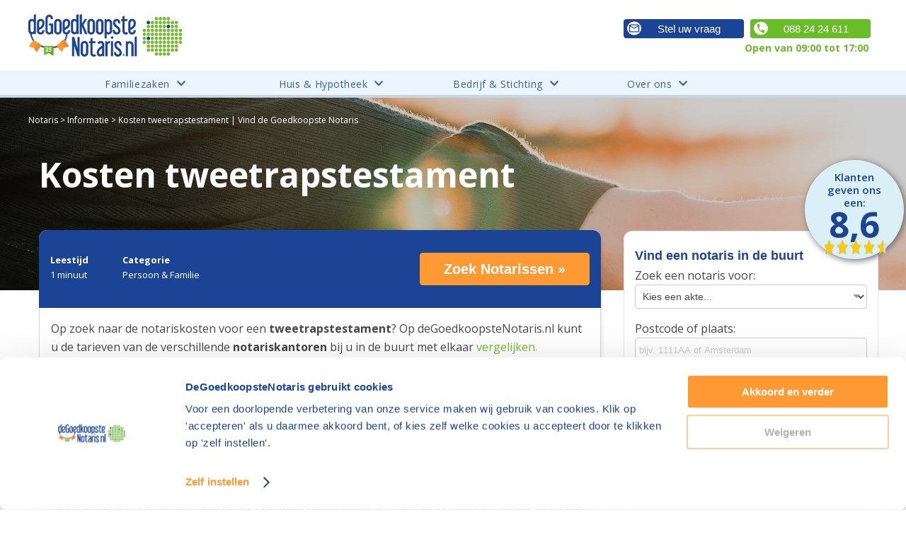

--- FILE ---
content_type: text/css
request_url: https://www.degoedkoopstenotaris.nl/style/sidebar-dd16ba2e7e618f8a1411.css
body_size: 394
content:
aside li,aside p{font-size:1rem}@media (min-width:768px){aside li,aside p{font-size:.75rem}}aside ul a{color:#666}aside ul li.active a{color:#1b4496}aside button{padding:.5rem 1rem}aside h2{font-size:16px;width:88%}aside select{font-size:14px;margin-bottom:15px}aside .box{border:1px solid #e6e6e6;border-radius:12px;padding:20px 15px;background-color:#fff}aside .box.box--blue{background-color:#1b4496;color:#fff;border:0}aside .box.box--blue a{color:#6abc28}aside .box+.box{margin-top:10px}main{font-size:13px}main h1{font-size:18px;margin-bottom:10px}main h2{font-size:16px;margin-bottom:5px}main h2.dotted{border-top:4px dotted #e6e6e6;margin-top:15px;padding-top:10px}main h3{color:#666;font-size:13px;margin:0}main .link-group__wrapper{display:-ms-grid;display:grid;grid-gap:20px;-ms-grid-columns:1fr 1fr;grid-template-columns:1fr 1fr}.review-cijfer__wrapper{position:relative}.review-cijfer__link{display:block;height:0}.review-cijfer__round{display:none}@media(min-width:75rem){.review-cijfer__round{background-color:#dbeff6;border-radius:50%;box-shadow:2px 2px 10px #666;display:inline-block;height:140px;position:absolute;right:-36px;top:-100px;width:140px}}.review-cijfer__round .review-cijfer__text{font-size:15px;font-weight:600;color:#1b4496;padding:15px 15px 5px;line-height:1.2;text-align:center}.review-cijfer__round .review-cijfer__number{font-size:50px;font-weight:700;color:#1b4496;text-align:center;line-height:.7}.review-cijfer__round .review-cijfer__stars{padding:4px 8px}.review-cijfer__round .review-cijfer__stars img{padding:0 10px 10px 20px;width:120px;height:30px}

--- FILE ---
content_type: text/css
request_url: https://www.degoedkoopstenotaris.nl/style/info-51de1550feaa278f4a3a.css
body_size: 215
content:
.info__searchform{margin-top:20px}.info__searchform .form-row{flex-wrap:wrap}.info__searchform .info__searchform__input{width:100%}@media(min-width:48rem){.info__searchform .info__searchform__input{width:300px}}.info__searchform .searchbutton{display:block;margin-top:10px}@media(min-width:48rem){.info__searchform .searchbutton{display:inline-block;margin-left:20px;margin-top:0;max-width:200px}}.info__searchform .info__searchform__error{color:#ff9934;display:inline-block;max-height:0;overflow:hidden;width:100%}.info__searchform .info__searchform__error--show{max-height:30px}.infopage img{float:right;margin:0 12px 12px}.infopage .button{margin:20px 0}@media(min-width:48rem){.infopage .button{max-width:400px}}.infopage li{list-style:disc;margin-left:20px}.usp>li{background:url(/media/images/icons/checkmark.svg) no-repeat left 5px/12px auto;list-style:none;margin:0;padding-left:20px}.info__categories{display:flex;flex-flow:column wrap;margin-bottom:20px}.letter{color:#1b4496;margin:2px}.letter.letter--bold{font-weight:700}

--- FILE ---
content_type: text/css
request_url: https://www.degoedkoopstenotaris.nl/style/breadcrumbs-1890cd4662358e358235.css
body_size: 437
content:
@media(min-width:48rem){.breadcrumbs{display:block}}.breadcrumbs .content{padding:0 20px}@media (min-width:1200px){.breadcrumbs .content{padding:0}}.breadcrumbs .crumbtrail{color:#666;font-size:12px;line-height:1em;margin:0;text-align:left}.breadcrumbs .crumbtrail a{color:#666}.breadcrumbs--big .breadcrumbs,.results .breadcrumbs{background-color:#1b4496;margin-top:-18px;padding-bottom:10px;padding-top:10px}.breadcrumbs--big .breadcrumbs p.crumbtrail,.breadcrumbs--big .breadcrumbs p.crumbtrail a,.results .breadcrumbs p.crumbtrail,.results .breadcrumbs p.crumbtrail a{color:#fff}

--- FILE ---
content_type: text/css
request_url: https://www.degoedkoopstenotaris.nl/style/content-box-81643727b224dc52e872.css
body_size: 485
content:
.content-box.content-box--basic{border:1px solid #e6e6e6;border-radius:4px;padding:20px;min-width:320px}@media(max-width:768px){.content-box.content-box--basic{margin-left:20px}}@media(max-width:480px){.content-box.content-box--basic{margin-left:0;padding:10px}}.content-box.content-box--fancy{border-radius:12px;border-style:solid;border-width:3px;display:flex;flex-direction:column;margin-top:20px;padding-top:50px;position:relative}@media(min-width:48rem){.content-box.content-box--fancy{margin-right:10px;padding-top:40px}.content-box.content-box--fancy~.content-box{margin-left:10px;margin-top:20px}}.content-box.content-box--fancy .content-box__header{border-radius:8px 8px 0 0;height:40px;left:-1px;padding:5px 10px;position:absolute;text-align:center;top:-1px;width:calc(100% + 2px)}.content-box.content-box--fancy .content-box__header h3,.content-box.content-box--fancy .content-box__header strong{font-size:1.125rem;color:#fff;margin-bottom:0}.content-box.content-box--fancy .content-box__body{flex:1 1 auto;padding:20px}@media(min-width:48rem){.content-box.content-box--fancy .content-box__body{padding:16px}}.content-box.content-box--fancy .content-box__footer{flex:0 0 auto;padding:0 25px 10px}.content-box.content-box--green{border-color:#6abc28}.content-box.content-box--green .content-box__header{background-color:#6abc28}.content-box.content-box--blue{border-color:#1b4496}.content-box.content-box--blue .content-box__header{background-color:#1b4496}.content-box.content-box--centered{max-width:1024px;margin:0 auto}.content-box.content-box--centered .box{padding:6px 10px;width:540px;border:1px solid #e6e6e6;border-radius:4px;margin-bottom:2rem}@media(max-width:768px){.content-box.content-box--centered .box{width:340px;margin:2rem auto}}.content-box.content-box--centered .box h4{margin-bottom:5px;font-size:1rem}.content-box.content-box--centered .box .search-form{margin-bottom:1.5rem;border:1px solid #e6e6e6;padding:1rem}.content-box.content-box--centered .box .search-form label{color:#777;font-size:.75rem}.content-box.content-box--centered .box .search-form .search-form_inner{display:flex;justify-content:space-between}@media(max-width:768px){.content-box.content-box--centered .box .search-form .search-form_inner{flex-direction:column;gap:1rem}}.content-box.content-box--centered .box .search-form .search-form_inner input{width:250px}.content-box.content-box--centered .box .search-form .search-form_inner button{padding-top:.5rem;padding-bottom:.5rem;width:200px}.about__content ul{display:block;list-style-type:disc;margin-block-start:1em;margin-block-end:1em;margin-inline-start:0;margin-inline-end:0;padding-inline-start:40px}

--- FILE ---
content_type: text/css
request_url: https://www.degoedkoopstenotaris.nl/style/footer-d6a165d601a34ff816b8.css
body_size: 739
content:
.main-footer{background-color:#2a3036;padding:0}@media(min-width:48rem){.main-footer{padding:50px 0 0}}.main-footer .flex{flex-wrap:wrap}@media(min-width:75rem){.main-footer .flex{flex-wrap:auto}}.main-footer ul{list-style:none;margin:0;max-height:0;overflow:hidden;padding:0;transition:max-height .25s ease-in}@media(min-width:48rem){.main-footer ul{max-height:none;padding-bottom:20px}}.main-footer ul>li{line-height:30px;margin-bottom:8px;padding:9px 0}@media(min-width:48rem){.main-footer ul>li{line-height:1.6;padding:0 10px 0 0}}.main-footer a,.main-footer label{color:#fff}.main-footer strong{color:#fff;cursor:pointer;display:block;margin-bottom:8px;padding:12px 0;position:relative;text-decoration:underline;text-transform:uppercase}@media(min-width:48rem){.main-footer strong{cursor:auto;margin-bottom:0;padding:0 0 10px;-webkit-text-decoration:solid;text-decoration:solid}}.main-footer strong[data-tab=mobile]:before{background:url(/media/images/icons/arrow.svg) no-repeat;background-size:14px 14px;content:"";height:12px;left:-30px;position:absolute;top:16px;transform:rotate(-90deg);transition:transform .3s ease-in-out;width:14px}@media(min-width:48rem){.main-footer strong[data-tab=mobile]:before{content:none}}.main-footer strong.active[data-tab=mobile]:before{transform:rotate(0deg);transition:transform .3s ease-in-out}@media(min-width:48rem){.main-footer .main-footer__column-wrapper{display:flex;justify-content:space-between}@supports(display:grid){.main-footer .main-footer__column-wrapper{display:-ms-grid;display:grid;grid-template-columns:repeat(auto-fit,minmax(230px,1fr));-ms-grid-rows:auto auto;grid-template-rows:auto auto}}}.main-footer .main-footer__icons{display:flex;flex-direction:row}.main-footer .main-footer__column{padding-left:30px}@media(min-width:48rem){.main-footer .main-footer__column{padding-left:0}}.main-footer__newsletter{margin-bottom:20px}.mc-field-group{display:block}@supports(display:flex){.mc-field-group{display:flex}}.mc-field-group label{display:block;font-size:13px;margin:10px 0 5px}.mc-field-group input[type=email]{border-radius:4px 0 0 4px;height:48px;margin:0;width:100%;padding:10px}@media(min-width:48rem){.mc-field-group input[type=email]{height:34px}}.mc-field-group input[type=email].form-row--error{border:1px solid #ff9934}.mc-field-group input[type=submit]{background-color:#ff9934;border:0;border-radius:0 4px 4px 0;color:#fff;font-size:14px;font-weight:700;height:48px;margin-left:auto;padding-left:10px;padding-right:10px;width:auto}@media(min-width:48rem){.mc-field-group input[type=submit]{height:34px;padding:8px 10px}}.mc-hidden-input{left:-5000px;position:absolute}.mc-h3{margin-top:12px}.mce-error-response{color:#ff9934}.mce-success-response{color:#6abc28}.main-footer__address{color:#bbb;margin-top:20px;text-align:center}@media(min-width:48rem){.main-footer__address{margin-top:40px}}.main-footer__notary-tools li:first-child a{color:#6abc28}.icon--facebook-outline,.icon--twitter-outline{height:60px;width:60px;display:inline-block}

--- FILE ---
content_type: text/css
request_url: https://www.degoedkoopstenotaris.nl/style/layouts/sidebarRight-5b4d58e4051ffa5dc669.css
body_size: 330
content:
.layout.layout--sidebar-right{display:-ms-grid;display:grid;grid-auto-flow:row;grid-column-gap:1rem;-ms-grid-rows:135px auto auto auto auto;-ms-grid-columns:1fr;grid-template:"header" 135px "breadcrumbs" auto "main" auto "sidebar" auto "footer" auto/1fr}@media (min-width:768px){.layout.layout--sidebar-right{-ms-grid-rows:135px auto auto auto;-ms-grid-columns:200px minmax(378px,1fr) 200px;grid-template:"header header header" 135px "breadcrumbs breadcrumbs breadcrumbs" auto "main main sidebar" auto "footer footer footer" auto/200px minmax(378px,1fr) 200px}}@media (min-width:1024px){.layout.layout--sidebar-right{-ms-grid-rows:135px auto auto auto auto;-ms-grid-columns:1fr 260px 472px 260px 1fr;grid-template:"header header header header header" 135px "menu menu menu menu menu" auto ". breadcrumbs breadcrumbs breadcrumbs ." auto ". main main sidebar ." auto "footer footer footer footer footer" auto/1fr 260px 472px 260px 1fr}}.layout.layout--sidebar-right .__usp{position:absolute;top:80px}.layout.layout--sidebar-right .main-header{-ms-grid-row:1;-ms-grid-column:1;grid-area:header;width:100%}.layout.layout--sidebar-right .breadcrumbs{-ms-grid-row:2;-ms-grid-column:1;display:block;grid-area:breadcrumbs}.layout.layout--sidebar-right aside{-ms-grid-row:4;-ms-grid-column:1;grid-area:sidebar}@media (min-width:1024px){.layout.layout--sidebar-right aside{-ms-grid-column:4;-ms-grid-column-span:1;grid-column:4/5}}@media(min-width:768px){.layout.layout--sidebar-right aside{margin-top:150px}}.layout.layout--sidebar-right main{-ms-grid-row:3;-ms-grid-column:1;display:block;grid-area:main}@media (min-width:1024px){.layout.layout--sidebar-right main{-ms-grid-column:2;-ms-grid-column-span:2;grid-column:2/4}}.layout.layout--sidebar-right .main-footer{-ms-grid-row:5;-ms-grid-column:1;grid-area:footer;width:100%}@media (min-width:768px){.layout.layout--sidebar-right .main-header{-ms-grid-row:1;-ms-grid-column:1;-ms-grid-column-span:3}.layout.layout--sidebar-right .breadcrumbs{-ms-grid-row:2;-ms-grid-column:1;-ms-grid-column-span:3}.layout.layout--sidebar-right aside{-ms-grid-row:3;-ms-grid-column:3}.layout.layout--sidebar-right main{-ms-grid-row:3;-ms-grid-column:1;-ms-grid-column-span:2}.layout.layout--sidebar-right .main-footer{-ms-grid-row:4;-ms-grid-column:1;-ms-grid-column-span:3}}@media (min-width:1024px){.layout.layout--sidebar-right .main-header{-ms-grid-row:1;-ms-grid-column:1;-ms-grid-column-span:5}.layout.layout--sidebar-right .breadcrumbs{-ms-grid-row:3;-ms-grid-column:2;-ms-grid-column-span:3}.layout.layout--sidebar-right aside{-ms-grid-row:4;-ms-grid-column:4}.layout.layout--sidebar-right main{-ms-grid-row:4;-ms-grid-column:2;-ms-grid-column-span:2}.layout.layout--sidebar-right .main-footer{-ms-grid-row:5;-ms-grid-column:1;-ms-grid-column-span:5}}

--- FILE ---
content_type: text/css
request_url: https://www.degoedkoopstenotaris.nl/style/sidebar-info-c96df943c8042fbaa439.css
body_size: 1
content:
.sidebar__list__item{display:flex;flex-wrap:wrap}.sidebar__list__item .feed__date{flex:2 1 10%}.sidebar__list__item .feed__title{flex:8 1 10%}

--- FILE ---
content_type: text/css
request_url: https://www.degoedkoopstenotaris.nl/style/menu-39de124cdd80616bd559.css
body_size: 1026
content:
@font-face{font-family:Font Awesome\ 5 Free;src:url(/media/fonts/fa-solid-900.woff)}.fas{font-family:Font Awesome\ 5 Free,sans-serif;-webkit-font-smoothing:antialiased;display:inline-block;font-style:normal;font-variant:normal;text-rendering:auto;font-weight:900}.fa-bars:before{content:""}.fa-times:before{content:""}.fa-chevron-right:before{content:""}.fa-chevron-down:before{content:""}@media(min-width:754px){.fa-chevron-down{line-height:1.5;position:relative;margin-left:10px}}.main-links_container{background-color:#ebf5ff;box-shadow:inset 0 -4px 0 #cbd5df;grid-area:menu;margin-top:-10px}.main-links{max-width:1024px;width:100%;margin:0 auto;padding:0 20px;display:-ms-grid;display:grid;-ms-grid-columns:(1fr)[4];grid-template-columns:repeat(4,1fr);justify-content:space-between;color:#3c61a7;font-size:14px}.main-link{cursor:pointer;display:flex;justify-content:flex-start;padding:.5rem 0;position:relative}.main-link>span{letter-spacing:.5px}.main-link:first-of-type>span{letter-spacing:.66px}.main-link:hover>span{color:#1c4495;font-weight:700;letter-spacing:0}.sub-link>span,.sub-links>a{cursor:pointer}.sub-link>span{flex-grow:1}.sub-links{position:absolute;top:calc(100% - 4px);left:0;display:none;border-top:4px solid #1c4495;box-shadow:3px 3px 5px rgba(0,0,0,.3)}.sub-links,.sub-sub-links{background-color:#ebf5ff}.sub-link,.sub-sub-link{padding:.5rem .8rem;white-space:nowrap}.sub-link:hover,.sub-sub-link:hover{background-color:#c8d4e0;color:#1b4496;font-weight:700}.sub-link:hover>span,.sub-sub-link:hover{text-decoration:underline}.main-link:focus .sub-links,.sub-links:hover{display:initial;z-index:60}.sub-link{display:flex;justify-content:space-between}.sub-sub-links{position:absolute;left:100%;top:0;min-height:100%;color:#3c61a7;font-weight:400;box-shadow:3px 3px 5px rgba(0,0,0,.3),-1px 0 3px rgba(0,0,0,.3);display:none}.sub-link>a,.sub-sub-links>a{text-decoration:none;color:#3c61a7}.sub-link:hover .sub-sub-links{display:initial}@media(max-width:754px){.main-links_container{display:none}}.hamburger-icon{background-size:contain;background:#eaf5fb url(/media/images/icons/mobile-header--menu.svg) no-repeat 50%;border-radius:12px;box-shadow:1px 1px 3px 3px rgba(0,0,0,.1);cursor:pointer;height:36px;margin-left:20px;width:36px}.hamburger-icon.active{background-image:url(/media/images/icons/mobile-header--close.svg)}@media(min-width:754px){.hamburger-icon{display:none}}.mobile-modal,.sidebar{height:calc(100vh - 80px);position:fixed;top:80px}.sidebar{width:300px;background:#ebf5ff;transition:left .3s;color:#1c4495;overflow-y:auto;z-index:60;left:-100%}.sidebar.active{left:0;box-shadow:inset 0 1px 3px rgba(0,0,0,.3)}.mobile-modal{width:100%;left:0;z-index:-10;opacity:0;transition:opacity .2s;background:rgba(0,0,0,.5)}.mobile-modal.active{opacity:1;z-index:50}.side-links{padding:1rem;-webkit-tap-highlight-color:rgba(0,0,0,0)}.side-link{margin-bottom:1rem;display:-ms-grid;display:grid;-ms-grid-columns:1fr 30px;grid-template-columns:1fr 30px;cursor:pointer}.side-link i{justify-self:flex-end}.side-link>span{font-size:1.2rem;font-weight:700}.side-sub-link>span{font-size:1rem;font-weight:700;margin:.5rem 0;display:inline-block}.side-sub-link a{text-decoration:none;color:#1b4496;margin:.3rem 0;display:block}.side-sub-sub-links{margin-left:2rem}.side-sub-links{height:0;overflow:hidden}.side-link.active .side-sub-links{height:auto}.side-link.active i:before{content:""}.side-sub-sub-links a{text-decoration:none;color:#1b4496;margin:.3rem 0;display:block}.initial{display:initial}html.disable-scrolling{overflow-y:hidden;max-height:var(--height)}.modal,.sidebar{height:calc(var(--height) - 80px);position:fixed;top:80px}.phonefix a{display:inline-block!important}

--- FILE ---
content_type: text/css
request_url: https://www.degoedkoopstenotaris.nl/style/modules/info/details-b7bb3d3de727fe8169ce.css
body_size: 687
content:
aside li,aside p,main{font-size:1rem}@media (min-width:768px){.layout.layout--sidebar-right{-ms-grid-rows:90px auto auto auto auto auto;-ms-grid-columns:200px minmax(378px,1fr) 200px;grid-template:"header header header" 90px "menu menu menu" auto "breadcrumbs breadcrumbs breadcrumbs" auto "main main main" auto "sidebar sidebar sidebar" auto "footer footer footer" auto/200px minmax(378px,1fr) 200px}}@media (min-width:1024px){.layout.layout--sidebar-right{-ms-grid-rows:90px auto auto auto auto;-ms-grid-columns:auto 160px 650px 360px auto;grid-template:"header header header header header" 90px "menu menu menu menu menu" auto ". breadcrumbs breadcrumbs breadcrumbs ." auto ". sidebar main main ." auto "footer footer footer footer footer" auto/auto 160px 650px 360px auto}}.breadcrumbs{margin-top:3rem}.breadcrumbs .crumbtrail,.breadcrumbs .crumbtrail a,.breadcrumbs .crumbtrail p{color:#fff}.info__hero{width:100%;position:absolute;z-index:-1;top:80px;overflow:hidden}@media (min-width:768px){.info__hero{width:100%;max-height:300px;top:110px}}.info__hero .info__hero__overlay{width:100%;height:500px;display:block;background:rgba(0,0,0,.2);position:absolute;top:0}@media(max-width:768px){main{width:98vw}}main{padding:1rem}main h1{color:#fff;font-size:2rem;margin-bottom:3rem;margin-top:25px}@media (min-width:768px){main h1{font-size:3rem}}aside{padding:1rem}@media (min-width:768px){aside{padding:0;margin-top:107px}}.info-box{background-color:#fff;border-radius:12px;box-shadow:2px 2px 4px 0 rgba(0,0,0,.08)}.info-box.info-box--border{border:1px solid #d6d6d6}.info-box__header{background-color:#1b4496;border-radius:12px 12px 0 0;display:flex;flex-wrap:wrap;padding:2rem 1rem;position:sticky;top:60px;z-index:20}@media (min-width:768px){.info-box__header{top:126px}}.info-box__header p{color:#fff;font-size:13px}@media (min-width:768px){.info-box__header p{margin-bottom:0}}.info-box__header p+p{margin-left:3rem}.info-box__header a{font-size:1.25rem}@media (min-width:768px){.info-box__header a{max-width:240px;margin-left:auto}}.info-box__body{padding:1rem;border:1px solid #d6d6d6;border-top:0}.info-box__body h2{font-size:20px}.info-box__body h3{font-size:16px}.info-box__body ul{display:block;list-style-type:disc;margin-block-start:1em;margin-block-end:1em;margin-inline-start:0;margin-inline-end:0;padding-inline-start:40px}.info-box__body table{max-width:100%;display:inline-block;overflow-x:auto}.info-box__body th{color:#474747;text-align:left;padding:5px}.info-box__body th,.info-box__body th[colspan="2"]{background-color:#6abc28;border-color:#efefef;font-family:Arial,Helvetica,sans-serif;font-size:14px;font-weight:700;vertical-align:top}.info-box__body th[colspan="2"]{color:#fff;text-align:center}.info-box__body td{background-color:#eaf5fe;border-color:#efefef;color:#474747;font-family:Arial,Helvetica,sans-serif;font-size:14px;text-align:left;vertical-align:top}.info-box__body div{overflow-x:scroll}

--- FILE ---
content_type: application/javascript
request_url: https://www.degoedkoopstenotaris.nl/script/info-b634efe0dab10b2e6bc2.js
body_size: 17601
content:
!function(){"use strict";var t={34:function(t,n,e){var r=e(4901);t.exports=function(t){return"object"==typeof t?null!==t:r(t)}},81:function(t,n,e){var r=e(9565),o=e(9306),i=e(8551),c=e(6823),u=e(851),a=TypeError;t.exports=function(t,n){var e=arguments.length<2?u(t):n;if(o(e))return i(r(e,t));throw new a(c(t)+" is not iterable")}},235:function(t,n,e){var r=e(9213).forEach,o=e(4598)("forEach");t.exports=o?[].forEach:function(t){return r(this,t,arguments.length>1?arguments[1]:void 0)}},280:function(t,n,e){var r=e(6518),o=e(7751),i=e(6395),c=e(550),u=e(916).CONSTRUCTOR,a=e(3438),f=o("Promise"),s=i&&!u;r({target:"Promise",stat:!0,forced:i||u},{resolve:function(t){return a(s&&this===f?c:this,t)}})},283:function(t,n,e){var r=e(9504),o=e(9039),i=e(4901),c=e(9297),u=e(3724),a=e(350).CONFIGURABLE,f=e(3706),s=e(1181),p=s.enforce,l=s.get,v=String,d=Object.defineProperty,h=r("".slice),g=r("".replace),y=r([].join),x=u&&!o(function(){return 8!==d(function(){},"length",{value:8}).length}),m=String(String).split("String"),b=t.exports=function(t,n,e){"Symbol("===h(v(n),0,7)&&(n="["+g(v(n),/^Symbol\(([^)]*)\).*$/,"$1")+"]"),e&&e.getter&&(n="get "+n),e&&e.setter&&(n="set "+n),(!c(t,"name")||a&&t.name!==n)&&(u?d(t,"name",{value:n,configurable:!0}):t.name=n),x&&e&&c(e,"arity")&&t.length!==e.arity&&d(t,"length",{value:e.arity});try{e&&c(e,"constructor")&&e.constructor?u&&d(t,"prototype",{writable:!1}):t.prototype&&(t.prototype=void 0)}catch(t){}var r=p(t);return c(r,"source")||(r.source=y(m,"string"==typeof n?n:"")),t};Function.prototype.toString=b(function(){return i(this)&&l(this).source||f(this)},"toString")},350:function(t,n,e){var r=e(3724),o=e(9297),i=Function.prototype,c=r&&Object.getOwnPropertyDescriptor,u=o(i,"name"),a=u&&"something"===function(){}.name,f=u&&(!r||r&&c(i,"name").configurable);t.exports={EXISTS:u,PROPER:a,CONFIGURABLE:f}},397:function(t,n,e){var r=e(7751);t.exports=r("document","documentElement")},421:function(t){t.exports={}},436:function(t,n,e){var r,o,i,c,u=e(6518),a=e(6395),f=e(6193),s=e(4576),p=e(9167),l=e(9565),v=e(6840),d=e(2967),h=e(687),g=e(7633),y=e(9306),x=e(4901),m=e(34),b=e(679),w=e(2293),E=e(9225).set,O=e(1955),S=e(3138),j=e(1103),T=e(8265),I=e(1181),_=e(550),R=e(916),P=e(6043),C="Promise",L=R.CONSTRUCTOR,N=R.REJECTION_EVENT,A=R.SUBCLASSING,M=I.getterFor(C),D=I.set,B=_&&_.prototype,k=_,F=B,U=s.TypeError,$=s.document,G=s.process,V=P.f,z=V,W=!!($&&$.createEvent&&s.dispatchEvent),H="unhandledrejection",K=function(t){var n;return!(!m(t)||!x(n=t.then))&&n},Y=function(t,n){var e,r,o,i=n.value,c=1===n.state,u=c?t.ok:t.fail,a=t.resolve,f=t.reject,s=t.domain;try{u?(c||(2===n.rejection&&Z(n),n.rejection=1),!0===u?e=i:(s&&s.enter(),e=u(i),s&&(s.exit(),o=!0)),e===t.promise?f(new U("Promise-chain cycle")):(r=K(e))?l(r,e,a,f):a(e)):f(i)}catch(t){s&&!o&&s.exit(),f(t)}},q=function(t,n){t.notified||(t.notified=!0,O(function(){for(var e,r=t.reactions;e=r.get();)Y(e,t);t.notified=!1,n&&!t.rejection&&X(t)}))},J=function(t,n,e){var r,o;W?((r=$.createEvent("Event")).promise=n,r.reason=e,r.initEvent(t,!1,!0),s.dispatchEvent(r)):r={promise:n,reason:e},!N&&(o=s["on"+t])?o(r):t===H&&S("Unhandled promise rejection",e)},X=function(t){l(E,s,function(){var n,e=t.facade,r=t.value;if(Q(t)&&(n=j(function(){f?G.emit("unhandledRejection",r,e):J(H,e,r)}),t.rejection=f||Q(t)?2:1,n.error))throw n.value})},Q=function(t){return 1!==t.rejection&&!t.parent},Z=function(t){l(E,s,function(){var n=t.facade;f?G.emit("rejectionHandled",n):J("rejectionhandled",n,t.value)})},tt=function(t,n,e){return function(r){t(n,r,e)}},nt=function(t,n,e){t.done||(t.done=!0,e&&(t=e),t.value=n,t.state=2,q(t,!0))},et=function(t,n,e){if(!t.done){t.done=!0,e&&(t=e);try{if(t.facade===n)throw new U("Promise can't be resolved itself");var r=K(n);r?O(function(){var e={done:!1};try{l(r,n,tt(et,e,t),tt(nt,e,t))}catch(n){nt(e,n,t)}}):(t.value=n,t.state=1,q(t,!1))}catch(n){nt({done:!1},n,t)}}};if(L&&(F=(k=function(t){b(this,F),y(t),l(r,this);var n=M(this);try{t(tt(et,n),tt(nt,n))}catch(t){nt(n,t)}}).prototype,(r=function(t){D(this,{type:C,done:!1,notified:!1,parent:!1,reactions:new T,rejection:!1,state:0,value:null})}).prototype=v(F,"then",function(t,n){var e=M(this),r=V(w(this,k));return e.parent=!0,r.ok=!x(t)||t,r.fail=x(n)&&n,r.domain=f?G.domain:void 0,0===e.state?e.reactions.add(r):O(function(){Y(r,e)}),r.promise}),o=function(){var t=new r,n=M(t);this.promise=t,this.resolve=tt(et,n),this.reject=tt(nt,n)},P.f=V=function(t){return t===k||t===i?new o(t):z(t)},!a&&x(_)&&B!==Object.prototype)){c=B.then,A||v(B,"then",function(t,n){var e=this;return new k(function(t,n){l(c,e,t,n)}).then(t,n)},{unsafe:!0});try{delete B.constructor}catch(t){}d&&d(B,F)}u({global:!0,constructor:!0,wrap:!0,forced:L},{Promise:k}),i=p.Promise,h(k,C,!1,!0),g(C)},537:function(t,n,e){var r=e(550),o=e(4428),i=e(916).CONSTRUCTOR;t.exports=i||!o(function(t){r.all(t).then(void 0,function(){})})},550:function(t,n,e){var r=e(4576);t.exports=r.Promise},616:function(t,n,e){var r=e(9039);t.exports=!r(function(){var t=function(){}.bind();return"function"!=typeof t||t.hasOwnProperty("prototype")})},655:function(t,n,e){var r=e(6955),o=String;t.exports=function(t){if("Symbol"===r(t))throw new TypeError("Cannot convert a Symbol value to a string");return o(t)}},679:function(t,n,e){var r=e(1625),o=TypeError;t.exports=function(t,n){if(r(n,t))return t;throw new o("Incorrect invocation")}},687:function(t,n,e){var r=e(4913).f,o=e(9297),i=e(8227)("toStringTag");t.exports=function(t,n,e){t&&!e&&(t=t.prototype),t&&!o(t,i)&&r(t,i,{configurable:!0,value:n})}},741:function(t){var n=Math.ceil,e=Math.floor;t.exports=Math.trunc||function(t){var r=+t;return(r>0?e:n)(r)}},757:function(t,n,e){var r=e(7751),o=e(4901),i=e(1625),c=e(7040),u=Object;t.exports=c?function(t){return"symbol"==typeof t}:function(t){var n=r("Symbol");return o(n)&&i(n.prototype,u(t))}},851:function(t,n,e){var r=e(6955),o=e(5966),i=e(4117),c=e(6269),u=e(8227)("iterator");t.exports=function(t){if(!i(t))return o(t,u)||o(t,"@@iterator")||c[r(t)]}},916:function(t,n,e){var r=e(4576),o=e(550),i=e(4901),c=e(2796),u=e(3706),a=e(8227),f=e(4215),s=e(6395),p=e(9519),l=o&&o.prototype,v=a("species"),d=!1,h=i(r.PromiseRejectionEvent),g=c("Promise",function(){var t=u(o),n=t!==String(o);if(!n&&66===p)return!0;if(s&&(!l.catch||!l.finally))return!0;if(!p||p<51||!/native code/.test(t)){var e=new o(function(t){t(1)}),r=function(t){t(function(){},function(){})};if((e.constructor={})[v]=r,!(d=e.then(function(){})instanceof r))return!0}return!(n||"BROWSER"!==f&&"DENO"!==f||h)});t.exports={CONSTRUCTOR:g,REJECTION_EVENT:h,SUBCLASSING:d}},1034:function(t,n,e){var r=e(9565),o=e(9297),i=e(1625),c=e(5213),u=e(7979),a=RegExp.prototype;t.exports=c.correct?function(t){return t.flags}:function(t){return c.correct||!i(a,t)||o(t,"flags")?t.flags:r(u,t)}},1072:function(t,n,e){var r=e(1828),o=e(8727);t.exports=Object.keys||function(t){return r(t,o)}},1103:function(t){t.exports=function(t){try{return{error:!1,value:t()}}catch(t){return{error:!0,value:t}}}},1181:function(t,n,e){var r,o,i,c=e(8622),u=e(4576),a=e(34),f=e(6699),s=e(9297),p=e(7629),l=e(6119),v=e(421),d="Object already initialized",h=u.TypeError,g=u.WeakMap;if(c||p.state){var y=p.state||(p.state=new g);y.get=y.get,y.has=y.has,y.set=y.set,r=function(t,n){if(y.has(t))throw new h(d);return n.facade=t,y.set(t,n),n},o=function(t){return y.get(t)||{}},i=function(t){return y.has(t)}}else{var x=l("state");v[x]=!0,r=function(t,n){if(s(t,x))throw new h(d);return n.facade=t,f(t,x,n),n},o=function(t){return s(t,x)?t[x]:{}},i=function(t){return s(t,x)}}t.exports={set:r,get:o,has:i,enforce:function(t){return i(t)?o(t):r(t,{})},getterFor:function(t){return function(n){var e;if(!a(n)||(e=o(n)).type!==t)throw new h("Incompatible receiver, "+t+" required");return e}}}},1291:function(t,n,e){var r=e(741);t.exports=function(t){var n=+t;return n!=n||0===n?0:r(n)}},1469:function(t,n,e){var r=e(7433);t.exports=function(t,n){return new(r(t))(0===n?0:n)}},1481:function(t,n,e){var r=e(6518),o=e(6043);r({target:"Promise",stat:!0,forced:e(916).CONSTRUCTOR},{reject:function(t){var n=o.f(this);return(0,n.reject)(t),n.promise}})},1625:function(t,n,e){var r=e(9504);t.exports=r({}.isPrototypeOf)},1828:function(t,n,e){var r=e(9504),o=e(9297),i=e(5397),c=e(9617).indexOf,u=e(421),a=r([].push);t.exports=function(t,n){var e,r=i(t),f=0,s=[];for(e in r)!o(u,e)&&o(r,e)&&a(s,e);for(;n.length>f;)o(r,e=n[f++])&&(~c(s,e)||a(s,e));return s}},1955:function(t,n,e){var r,o,i,c,u,a=e(4576),f=e(3389),s=e(6080),p=e(9225).set,l=e(8265),v=e(9544),d=e(4265),h=e(7860),g=e(6193),y=a.MutationObserver||a.WebKitMutationObserver,x=a.document,m=a.process,b=a.Promise,w=f("queueMicrotask");if(!w){var E=new l,O=function(){var t,n;for(g&&(t=m.domain)&&t.exit();n=E.get();)try{n()}catch(t){throw E.head&&r(),t}t&&t.enter()};v||g||h||!y||!x?!d&&b&&b.resolve?((c=b.resolve(void 0)).constructor=b,u=s(c.then,c),r=function(){u(O)}):g?r=function(){m.nextTick(O)}:(p=s(p,a),r=function(){p(O)}):(o=!0,i=x.createTextNode(""),new y(O).observe(i,{characterData:!0}),r=function(){i.data=o=!o}),w=function(t){E.head||r(),E.add(t)}}t.exports=w},2003:function(t,n,e){var r=e(6518),o=e(6395),i=e(916).CONSTRUCTOR,c=e(550),u=e(7751),a=e(4901),f=e(6840),s=c&&c.prototype;if(r({target:"Promise",proto:!0,forced:i,real:!0},{catch:function(t){return this.then(void 0,t)}}),!o&&a(c)){var p=u("Promise").prototype.catch;s.catch!==p&&f(s,"catch",p,{unsafe:!0})}},2106:function(t,n,e){var r=e(283),o=e(4913);t.exports=function(t,n,e){return e.get&&r(e.get,n,{getter:!0}),e.set&&r(e.set,n,{setter:!0}),o.f(t,n,e)}},2140:function(t,n,e){var r={};r[e(8227)("toStringTag")]="z",t.exports="[object z]"===String(r)},2195:function(t,n,e){var r=e(9504),o=r({}.toString),i=r("".slice);t.exports=function(t){return i(o(t),8,-1)}},2293:function(t,n,e){var r=e(8551),o=e(5548),i=e(4117),c=e(8227)("species");t.exports=function(t,n){var e,u=r(t).constructor;return void 0===u||i(e=r(u)[c])?n:o(e)}},2360:function(t,n,e){var r,o=e(8551),i=e(6801),c=e(8727),u=e(421),a=e(397),f=e(4055),s=e(6119),p="prototype",l="script",v=s("IE_PROTO"),d=function(){},h=function(t){return"<"+l+">"+t+"</"+l+">"},g=function(t){t.write(h("")),t.close();var n=t.parentWindow.Object;return t=null,n},y=function(){try{r=new ActiveXObject("htmlfile")}catch(t){}var t,n,e;y="undefined"!=typeof document?document.domain&&r?g(r):(n=f("iframe"),e="java"+l+":",n.style.display="none",a.appendChild(n),n.src=String(e),(t=n.contentWindow.document).open(),t.write(h("document.F=Object")),t.close(),t.F):g(r);for(var o=c.length;o--;)delete y[p][c[o]];return y()};u[v]=!0,t.exports=Object.create||function(t,n){var e;return null!==t?(d[p]=o(t),e=new d,d[p]=null,e[v]=t):e=y(),void 0===n?e:i.f(e,n)}},2478:function(t,n,e){var r=e(9504),o=e(8981),i=Math.floor,c=r("".charAt),u=r("".replace),a=r("".slice),f=/\$([$&'`]|\d{1,2}|<[^>]*>)/g,s=/\$([$&'`]|\d{1,2})/g;t.exports=function(t,n,e,r,p,l){var v=e+t.length,d=r.length,h=s;return void 0!==p&&(p=o(p),h=f),u(l,h,function(o,u){var f;switch(c(u,0)){case"$":return"$";case"&":return t;case"`":return a(n,0,e);case"'":return a(n,v);case"<":f=p[a(u,1,-1)];break;default:var s=+u;if(0===s)return o;if(s>d){var l=i(s/10);return 0===l?o:l<=d?void 0===r[l-1]?c(u,1):r[l-1]+c(u,1):o}f=r[s-1]}return void 0===f?"":f})}},2652:function(t,n,e){var r=e(6080),o=e(9565),i=e(8551),c=e(6823),u=e(4209),a=e(6198),f=e(1625),s=e(81),p=e(851),l=e(9539),v=TypeError,d=function(t,n){this.stopped=t,this.result=n},h=d.prototype;t.exports=function(t,n,e){var g,y,x,m,b,w,E,O=e&&e.that,S=!(!e||!e.AS_ENTRIES),j=!(!e||!e.IS_RECORD),T=!(!e||!e.IS_ITERATOR),I=!(!e||!e.INTERRUPTED),_=r(n,O),R=function(t){return g&&l(g,"normal"),new d(!0,t)},P=function(t){return S?(i(t),I?_(t[0],t[1],R):_(t[0],t[1])):I?_(t,R):_(t)};if(j)g=t.iterator;else if(T)g=t;else{if(!(y=p(t)))throw new v(c(t)+" is not iterable");if(u(y)){for(x=0,m=a(t);m>x;x++)if((b=P(t[x]))&&f(h,b))return b;return new d(!1)}g=s(t,y)}for(w=j?t.next:g.next;!(E=o(w,g)).done;){try{b=P(E.value)}catch(t){l(g,"throw",t)}if("object"==typeof b&&b&&f(h,b))return b}return new d(!1)}},2777:function(t,n,e){var r=e(9565),o=e(34),i=e(757),c=e(5966),u=e(4270),a=e(8227),f=TypeError,s=a("toPrimitive");t.exports=function(t,n){if(!o(t)||i(t))return t;var e,a=c(t,s);if(a){if(void 0===n&&(n="default"),e=r(a,t,n),!o(e)||i(e))return e;throw new f("Can't convert object to primitive value")}return void 0===n&&(n="number"),u(t,n)}},2796:function(t,n,e){var r=e(9039),o=e(4901),i=/#|\.prototype\./,c=function(t,n){var e=a[u(t)];return e===s||e!==f&&(o(n)?r(n):!!n)},u=c.normalize=function(t){return String(t).replace(i,".").toLowerCase()},a=c.data={},f=c.NATIVE="N",s=c.POLYFILL="P";t.exports=c},2812:function(t){var n=TypeError;t.exports=function(t,e){if(t<e)throw new n("Not enough arguments");return t}},2839:function(t,n,e){var r=e(4576).navigator,o=r&&r.userAgent;t.exports=o?String(o):""},2967:function(t,n,e){var r=e(6706),o=e(34),i=e(7750),c=e(3506);t.exports=Object.setPrototypeOf||("__proto__"in{}?function(){var t,n=!1,e={};try{(t=r(Object.prototype,"__proto__","set"))(e,[]),n=e instanceof Array}catch(t){}return function(e,r){return i(e),c(r),o(e)?(n?t(e,r):e.__proto__=r,e):e}}():void 0)},3138:function(t){t.exports=function(t,n){try{1===arguments.length?console.error(t):console.error(t,n)}catch(t){}}},3179:function(t,n,e){var r=e(2140),o=e(6955);t.exports=r?{}.toString:function(){return"[object "+o(this)+"]"}},3362:function(t,n,e){e(436),e(6499),e(2003),e(7743),e(1481),e(280)},3389:function(t,n,e){var r=e(4576),o=e(3724),i=Object.getOwnPropertyDescriptor;t.exports=function(t){if(!o)return r[t];var n=i(r,t);return n&&n.value}},3392:function(t,n,e){var r=e(9504),o=0,i=Math.random(),c=r(1.1.toString);t.exports=function(t){return"Symbol("+(void 0===t?"":t)+")_"+c(++o+i,36)}},3438:function(t,n,e){var r=e(8551),o=e(34),i=e(6043);t.exports=function(t,n){if(r(t),o(n)&&n.constructor===t)return n;var e=i.f(t);return(0,e.resolve)(n),e.promise}},3500:function(t,n,e){var r=e(4576),o=e(7400),i=e(9296),c=e(235),u=e(6699),a=function(t){if(t&&t.forEach!==c)try{u(t,"forEach",c)}catch(n){t.forEach=c}};for(var f in o)o[f]&&a(r[f]&&r[f].prototype);a(i)},3506:function(t,n,e){var r=e(3925),o=String,i=TypeError;t.exports=function(t){if(r(t))return t;throw new i("Can't set "+o(t)+" as a prototype")}},3517:function(t,n,e){var r=e(9504),o=e(9039),i=e(4901),c=e(6955),u=e(7751),a=e(3706),f=function(){},s=u("Reflect","construct"),p=/^\s*(?:class|function)\b/,l=r(p.exec),v=!p.test(f),d=function(t){if(!i(t))return!1;try{return s(f,[],t),!0}catch(t){return!1}},h=function(t){if(!i(t))return!1;switch(c(t)){case"AsyncFunction":case"GeneratorFunction":case"AsyncGeneratorFunction":return!1}try{return v||!!l(p,a(t))}catch(t){return!0}};h.sham=!0,t.exports=!s||o(function(){var t;return d(d.call)||!d(Object)||!d(function(){t=!0})||t})?h:d},3635:function(t,n,e){var r=e(9039),o=e(4576).RegExp;t.exports=r(function(){var t=o(".","s");return!(t.dotAll&&t.test("\n")&&"s"===t.flags)})},3706:function(t,n,e){var r=e(9504),o=e(4901),i=e(7629),c=r(Function.toString);o(i.inspectSource)||(i.inspectSource=function(t){return c(t)}),t.exports=i.inspectSource},3717:function(t,n){n.f=Object.getOwnPropertySymbols},3724:function(t,n,e){var r=e(9039);t.exports=!r(function(){return 7!==Object.defineProperty({},1,{get:function(){return 7}})[1]})},3925:function(t,n,e){var r=e(34);t.exports=function(t){return r(t)||null===t}},4055:function(t,n,e){var r=e(4576),o=e(34),i=r.document,c=o(i)&&o(i.createElement);t.exports=function(t){return c?i.createElement(t):{}}},4117:function(t){t.exports=function(t){return null==t}},4209:function(t,n,e){var r=e(8227),o=e(6269),i=r("iterator"),c=Array.prototype;t.exports=function(t){return void 0!==t&&(o.Array===t||c[i]===t)}},4215:function(t,n,e){var r=e(4576),o=e(2839),i=e(2195),c=function(t){return o.slice(0,t.length)===t};t.exports=c("Bun/")?"BUN":c("Cloudflare-Workers")?"CLOUDFLARE":c("Deno/")?"DENO":c("Node.js/")?"NODE":r.Bun&&"string"==typeof Bun.version?"BUN":r.Deno&&"object"==typeof Deno.version?"DENO":"process"===i(r.process)?"NODE":r.window&&r.document?"BROWSER":"REST"},4265:function(t,n,e){var r=e(2839);t.exports=/ipad|iphone|ipod/i.test(r)&&"undefined"!=typeof Pebble},4270:function(t,n,e){var r=e(9565),o=e(4901),i=e(34),c=TypeError;t.exports=function(t,n){var e,u;if("string"===n&&o(e=t.toString)&&!i(u=r(e,t)))return u;if(o(e=t.valueOf)&&!i(u=r(e,t)))return u;if("string"!==n&&o(e=t.toString)&&!i(u=r(e,t)))return u;throw new c("Can't convert object to primitive value")}},4376:function(t,n,e){var r=e(2195);t.exports=Array.isArray||function(t){return"Array"===r(t)}},4428:function(t,n,e){var r=e(8227)("iterator"),o=!1;try{var i=0,c={next:function(){return{done:!!i++}},return:function(){o=!0}};c[r]=function(){return this},Array.from(c,function(){throw 2})}catch(t){}t.exports=function(t,n){try{if(!n&&!o)return!1}catch(t){return!1}var e=!1;try{var i={};i[r]=function(){return{next:function(){return{done:e=!0}}}},t(i)}catch(t){}return e}},4495:function(t,n,e){var r=e(9519),o=e(9039),i=e(4576).String;t.exports=!!Object.getOwnPropertySymbols&&!o(function(){var t=Symbol("symbol detection");return!i(t)||!(Object(t)instanceof Symbol)||!Symbol.sham&&r&&r<41})},4576:function(t,n,e){var r=function(t){return t&&t.Math===Math&&t};t.exports=r("object"==typeof globalThis&&globalThis)||r("object"==typeof window&&window)||r("object"==typeof self&&self)||r("object"==typeof e.g&&e.g)||r("object"==typeof this&&this)||function(){return this}()||Function("return this")()},4598:function(t,n,e){var r=e(9039);t.exports=function(t,n){var e=[][t];return!!e&&r(function(){e.call(null,n||function(){return 1},1)})}},4901:function(t){var n="object"==typeof document&&document.all;t.exports=void 0===n&&void 0!==n?function(t){return"function"==typeof t||t===n}:function(t){return"function"==typeof t}},4913:function(t,n,e){var r=e(3724),o=e(5917),i=e(8686),c=e(8551),u=e(6969),a=TypeError,f=Object.defineProperty,s=Object.getOwnPropertyDescriptor,p="enumerable",l="configurable",v="writable";n.f=r?i?function(t,n,e){if(c(t),n=u(n),c(e),"function"==typeof t&&"prototype"===n&&"value"in e&&v in e&&!e[v]){var r=s(t,n);r&&r[v]&&(t[n]=e.value,e={configurable:l in e?e[l]:r[l],enumerable:p in e?e[p]:r[p],writable:!1})}return f(t,n,e)}:f:function(t,n,e){if(c(t),n=u(n),c(e),o)try{return f(t,n,e)}catch(t){}if("get"in e||"set"in e)throw new a("Accessors not supported");return"value"in e&&(t[n]=e.value),t}},5031:function(t,n,e){var r=e(7751),o=e(9504),i=e(8480),c=e(3717),u=e(8551),a=o([].concat);t.exports=r("Reflect","ownKeys")||function(t){var n=i.f(u(t)),e=c.f;return e?a(n,e(t)):n}},5213:function(t,n,e){var r=e(4576),o=e(9039),i=r.RegExp,c=!o(function(){var t=!0;try{i(".","d")}catch(n){t=!1}var n={},e="",r=t?"dgimsy":"gimsy",o=function(t,r){Object.defineProperty(n,t,{get:function(){return e+=r,!0}})},c={dotAll:"s",global:"g",ignoreCase:"i",multiline:"m",sticky:"y"};for(var u in t&&(c.hasIndices="d"),c)o(u,c[u]);return Object.getOwnPropertyDescriptor(i.prototype,"flags").get.call(n)!==r||e!==r});t.exports={correct:c}},5397:function(t,n,e){var r=e(7055),o=e(7750);t.exports=function(t){return r(o(t))}},5440:function(t,n,e){var r=e(8745),o=e(9565),i=e(9504),c=e(9228),u=e(9039),a=e(8551),f=e(4901),s=e(34),p=e(1291),l=e(8014),v=e(655),d=e(7750),h=e(7829),g=e(5966),y=e(2478),x=e(1034),m=e(6682),b=e(8227)("replace"),w=Math.max,E=Math.min,O=i([].concat),S=i([].push),j=i("".indexOf),T=i("".slice),I=function(t){return void 0===t?t:String(t)},_="$0"==="a".replace(/./,"$0"),R=!!/./[b]&&""===/./[b]("a","$0");c("replace",function(t,n,e){var i=R?"$":"$0";return[function(t,e){var r=d(this),i=s(t)?g(t,b):void 0;return i?o(i,t,r,e):o(n,v(r),t,e)},function(t,o){var c=a(this),u=v(t);if("string"==typeof o&&-1===j(o,i)&&-1===j(o,"$<")){var s=e(n,c,u,o);if(s.done)return s.value}var d=f(o);d||(o=v(o));var g,b=v(x(c)),_=-1!==j(b,"g");_&&(g=-1!==j(b,"u"),c.lastIndex=0);for(var R,P=[];null!==(R=m(c,u))&&(S(P,R),_);)""===v(R[0])&&(c.lastIndex=h(u,l(c.lastIndex),g));for(var C="",L=0,N=0;N<P.length;N++){for(var A,M=v((R=P[N])[0]),D=w(E(p(R.index),u.length),0),B=[],k=1;k<R.length;k++)S(B,I(R[k]));var F=R.groups;if(d){var U=O([M],B,D,u);void 0!==F&&S(U,F),A=v(r(o,void 0,U))}else A=y(M,u,D,B,F,o);D>=L&&(C+=T(u,L,D)+A,L=D+M.length)}return C+T(u,L)}]},!!u(function(){var t=/./;return t.exec=function(){var t=[];return t.groups={a:"7"},t},"7"!=="".replace(t,"$<a>")})||!_||R)},5548:function(t,n,e){var r=e(3517),o=e(6823),i=TypeError;t.exports=function(t){if(r(t))return t;throw new i(o(t)+" is not a constructor")}},5610:function(t,n,e){var r=e(1291),o=Math.max,i=Math.min;t.exports=function(t,n){var e=r(t);return e<0?o(e+n,0):i(e,n)}},5745:function(t,n,e){var r=e(7629);t.exports=function(t,n){return r[t]||(r[t]=n||{})}},5917:function(t,n,e){var r=e(3724),o=e(9039),i=e(4055);t.exports=!r&&!o(function(){return 7!==Object.defineProperty(i("div"),"a",{get:function(){return 7}}).a})},5966:function(t,n,e){var r=e(9306),o=e(4117);t.exports=function(t,n){var e=t[n];return o(e)?void 0:r(e)}},6043:function(t,n,e){var r=e(9306),o=TypeError,i=function(t){var n,e;this.promise=new t(function(t,r){if(void 0!==n||void 0!==e)throw new o("Bad Promise constructor");n=t,e=r}),this.resolve=r(n),this.reject=r(e)};t.exports.f=function(t){return new i(t)}},6080:function(t,n,e){var r=e(7476),o=e(9306),i=e(616),c=r(r.bind);t.exports=function(t,n){return o(t),void 0===n?t:i?c(t,n):function(){return t.apply(n,arguments)}}},6099:function(t,n,e){var r=e(2140),o=e(6840),i=e(3179);r||o(Object.prototype,"toString",i,{unsafe:!0})},6119:function(t,n,e){var r=e(5745),o=e(3392),i=r("keys");t.exports=function(t){return i[t]||(i[t]=o(t))}},6193:function(t,n,e){var r=e(4215);t.exports="NODE"===r},6198:function(t,n,e){var r=e(8014);t.exports=function(t){return r(t.length)}},6269:function(t){t.exports={}},6395:function(t){t.exports=!1},6499:function(t,n,e){var r=e(6518),o=e(9565),i=e(9306),c=e(6043),u=e(1103),a=e(2652);r({target:"Promise",stat:!0,forced:e(537)},{all:function(t){var n=this,e=c.f(n),r=e.resolve,f=e.reject,s=u(function(){var e=i(n.resolve),c=[],u=0,s=1;a(t,function(t){var i=u++,a=!1;s++,o(e,n,t).then(function(t){a||(a=!0,c[i]=t,--s||r(c))},f)}),--s||r(c)});return s.error&&f(s.value),e.promise}})},6518:function(t,n,e){var r=e(4576),o=e(7347).f,i=e(6699),c=e(6840),u=e(9433),a=e(7740),f=e(2796);t.exports=function(t,n){var e,s,p,l,v,d=t.target,h=t.global,g=t.stat;if(e=h?r:g?r[d]||u(d,{}):r[d]&&r[d].prototype)for(s in n){if(l=n[s],p=t.dontCallGetSet?(v=o(e,s))&&v.value:e[s],!f(h?s:d+(g?".":"#")+s,t.forced)&&void 0!==p){if(typeof l==typeof p)continue;a(l,p)}(t.sham||p&&p.sham)&&i(l,"sham",!0),c(e,s,l,t)}}},6682:function(t,n,e){var r=e(9565),o=e(8551),i=e(4901),c=e(2195),u=e(7323),a=TypeError;t.exports=function(t,n){var e=t.exec;if(i(e)){var f=r(e,t,n);return null!==f&&o(f),f}if("RegExp"===c(t))return r(u,t,n);throw new a("RegExp#exec called on incompatible receiver")}},6699:function(t,n,e){var r=e(3724),o=e(4913),i=e(6980);t.exports=r?function(t,n,e){return o.f(t,n,i(1,e))}:function(t,n,e){return t[n]=e,t}},6706:function(t,n,e){var r=e(9504),o=e(9306);t.exports=function(t,n,e){try{return r(o(Object.getOwnPropertyDescriptor(t,n)[e]))}catch(t){}}},6801:function(t,n,e){var r=e(3724),o=e(8686),i=e(4913),c=e(8551),u=e(5397),a=e(1072);n.f=r&&!o?Object.defineProperties:function(t,n){c(t);for(var e,r=u(n),o=a(n),f=o.length,s=0;f>s;)i.f(t,e=o[s++],r[e]);return t}},6823:function(t){var n=String;t.exports=function(t){try{return n(t)}catch(t){return"Object"}}},6840:function(t,n,e){var r=e(4901),o=e(4913),i=e(283),c=e(9433);t.exports=function(t,n,e,u){u||(u={});var a=u.enumerable,f=void 0!==u.name?u.name:n;if(r(e)&&i(e,f,u),u.global)a?t[n]=e:c(n,e);else{try{u.unsafe?t[n]&&(a=!0):delete t[n]}catch(t){}a?t[n]=e:o.f(t,n,{value:e,enumerable:!1,configurable:!u.nonConfigurable,writable:!u.nonWritable})}return t}},6955:function(t,n,e){var r=e(2140),o=e(4901),i=e(2195),c=e(8227)("toStringTag"),u=Object,a="Arguments"===i(function(){return arguments}());t.exports=r?i:function(t){var n,e,r;return void 0===t?"Undefined":null===t?"Null":"string"==typeof(e=function(t,n){try{return t[n]}catch(t){}}(n=u(t),c))?e:a?i(n):"Object"===(r=i(n))&&o(n.callee)?"Arguments":r}},6969:function(t,n,e){var r=e(2777),o=e(757);t.exports=function(t){var n=r(t,"string");return o(n)?n:n+""}},6980:function(t){t.exports=function(t,n){return{enumerable:!(1&t),configurable:!(2&t),writable:!(4&t),value:n}}},7040:function(t,n,e){var r=e(4495);t.exports=r&&!Symbol.sham&&"symbol"==typeof Symbol.iterator},7055:function(t,n,e){var r=e(9504),o=e(9039),i=e(2195),c=Object,u=r("".split);t.exports=o(function(){return!c("z").propertyIsEnumerable(0)})?function(t){return"String"===i(t)?u(t,""):c(t)}:c},7323:function(t,n,e){var r,o,i=e(9565),c=e(9504),u=e(655),a=e(7979),f=e(8429),s=e(5745),p=e(2360),l=e(1181).get,v=e(3635),d=e(8814),h=s("native-string-replace",String.prototype.replace),g=RegExp.prototype.exec,y=g,x=c("".charAt),m=c("".indexOf),b=c("".replace),w=c("".slice),E=(o=/b*/g,i(g,r=/a/,"a"),i(g,o,"a"),0!==r.lastIndex||0!==o.lastIndex),O=f.BROKEN_CARET,S=void 0!==/()??/.exec("")[1];(E||S||O||v||d)&&(y=function(t){var n,e,r,o,c,f,s,v=this,d=l(v),j=u(t),T=d.raw;if(T)return T.lastIndex=v.lastIndex,n=i(y,T,j),v.lastIndex=T.lastIndex,n;var I=d.groups,_=O&&v.sticky,R=i(a,v),P=v.source,C=0,L=j;if(_&&(R=b(R,"y",""),-1===m(R,"g")&&(R+="g"),L=w(j,v.lastIndex),v.lastIndex>0&&(!v.multiline||v.multiline&&"\n"!==x(j,v.lastIndex-1))&&(P="(?: "+P+")",L=" "+L,C++),e=new RegExp("^(?:"+P+")",R)),S&&(e=new RegExp("^"+P+"$(?!\\s)",R)),E&&(r=v.lastIndex),o=i(g,_?e:v,L),_?o?(o.input=w(o.input,C),o[0]=w(o[0],C),o.index=v.lastIndex,v.lastIndex+=o[0].length):v.lastIndex=0:E&&o&&(v.lastIndex=v.global?o.index+o[0].length:r),S&&o&&o.length>1&&i(h,o[0],e,function(){for(c=1;c<arguments.length-2;c++)void 0===arguments[c]&&(o[c]=void 0)}),o&&I)for(o.groups=f=p(null),c=0;c<I.length;c++)f[(s=I[c])[0]]=o[s[1]];return o}),t.exports=y},7347:function(t,n,e){var r=e(3724),o=e(9565),i=e(8773),c=e(6980),u=e(5397),a=e(6969),f=e(9297),s=e(5917),p=Object.getOwnPropertyDescriptor;n.f=r?p:function(t,n){if(t=u(t),n=a(n),s)try{return p(t,n)}catch(t){}if(f(t,n))return c(!o(i.f,t,n),t[n])}},7400:function(t){t.exports={CSSRuleList:0,CSSStyleDeclaration:0,CSSValueList:0,ClientRectList:0,DOMRectList:0,DOMStringList:0,DOMTokenList:1,DataTransferItemList:0,FileList:0,HTMLAllCollection:0,HTMLCollection:0,HTMLFormElement:0,HTMLSelectElement:0,MediaList:0,MimeTypeArray:0,NamedNodeMap:0,NodeList:1,PaintRequestList:0,Plugin:0,PluginArray:0,SVGLengthList:0,SVGNumberList:0,SVGPathSegList:0,SVGPointList:0,SVGStringList:0,SVGTransformList:0,SourceBufferList:0,StyleSheetList:0,TextTrackCueList:0,TextTrackList:0,TouchList:0}},7433:function(t,n,e){var r=e(4376),o=e(3517),i=e(34),c=e(8227)("species"),u=Array;t.exports=function(t){var n;return r(t)&&(n=t.constructor,(o(n)&&(n===u||r(n.prototype))||i(n)&&null===(n=n[c]))&&(n=void 0)),void 0===n?u:n}},7476:function(t,n,e){var r=e(2195),o=e(9504);t.exports=function(t){if("Function"===r(t))return o(t)}},7495:function(t,n,e){var r=e(6518),o=e(7323);r({target:"RegExp",proto:!0,forced:/./.exec!==o},{exec:o})},7629:function(t,n,e){var r=e(6395),o=e(4576),i=e(9433),c="__core-js_shared__",u=t.exports=o[c]||i(c,{});(u.versions||(u.versions=[])).push({version:"3.47.0",mode:r?"pure":"global",copyright:"© 2014-2025 Denis Pushkarev (zloirock.ru), 2025 CoreJS Company (core-js.io)",license:"https://github.com/zloirock/core-js/blob/v3.47.0/LICENSE",source:"https://github.com/zloirock/core-js"})},7633:function(t,n,e){var r=e(7751),o=e(2106),i=e(8227),c=e(3724),u=i("species");t.exports=function(t){var n=r(t);c&&n&&!n[u]&&o(n,u,{configurable:!0,get:function(){return this}})}},7680:function(t,n,e){var r=e(9504);t.exports=r([].slice)},7740:function(t,n,e){var r=e(9297),o=e(5031),i=e(7347),c=e(4913);t.exports=function(t,n,e){for(var u=o(n),a=c.f,f=i.f,s=0;s<u.length;s++){var p=u[s];r(t,p)||e&&r(e,p)||a(t,p,f(n,p))}}},7743:function(t,n,e){var r=e(6518),o=e(9565),i=e(9306),c=e(6043),u=e(1103),a=e(2652);r({target:"Promise",stat:!0,forced:e(537)},{race:function(t){var n=this,e=c.f(n),r=e.reject,f=u(function(){var c=i(n.resolve);a(t,function(t){o(c,n,t).then(e.resolve,r)})});return f.error&&r(f.value),e.promise}})},7750:function(t,n,e){var r=e(4117),o=TypeError;t.exports=function(t){if(r(t))throw new o("Can't call method on "+t);return t}},7751:function(t,n,e){var r=e(4576),o=e(4901);t.exports=function(t,n){return arguments.length<2?(e=r[t],o(e)?e:void 0):r[t]&&r[t][n];var e}},7829:function(t,n,e){var r=e(8183).charAt;t.exports=function(t,n,e){return n+(e?r(t,n).length:1)}},7860:function(t,n,e){var r=e(2839);t.exports=/web0s(?!.*chrome)/i.test(r)},7979:function(t,n,e){var r=e(8551);t.exports=function(){var t=r(this),n="";return t.hasIndices&&(n+="d"),t.global&&(n+="g"),t.ignoreCase&&(n+="i"),t.multiline&&(n+="m"),t.dotAll&&(n+="s"),t.unicode&&(n+="u"),t.unicodeSets&&(n+="v"),t.sticky&&(n+="y"),n}},8014:function(t,n,e){var r=e(1291),o=Math.min;t.exports=function(t){var n=r(t);return n>0?o(n,9007199254740991):0}},8183:function(t,n,e){var r=e(9504),o=e(1291),i=e(655),c=e(7750),u=r("".charAt),a=r("".charCodeAt),f=r("".slice),s=function(t){return function(n,e){var r,s,p=i(c(n)),l=o(e),v=p.length;return l<0||l>=v?t?"":void 0:(r=a(p,l))<55296||r>56319||l+1===v||(s=a(p,l+1))<56320||s>57343?t?u(p,l):r:t?f(p,l,l+2):s-56320+(r-55296<<10)+65536}};t.exports={codeAt:s(!1),charAt:s(!0)}},8227:function(t,n,e){var r=e(4576),o=e(5745),i=e(9297),c=e(3392),u=e(4495),a=e(7040),f=r.Symbol,s=o("wks"),p=a?f.for||f:f&&f.withoutSetter||c;t.exports=function(t){return i(s,t)||(s[t]=u&&i(f,t)?f[t]:p("Symbol."+t)),s[t]}},8265:function(t){var n=function(){this.head=null,this.tail=null};n.prototype={add:function(t){var n={item:t,next:null},e=this.tail;e?e.next=n:this.head=n,this.tail=n},get:function(){var t=this.head;if(t)return null===(this.head=t.next)&&(this.tail=null),t.item}},t.exports=n},8429:function(t,n,e){var r=e(9039),o=e(4576).RegExp,i=r(function(){var t=o("a","y");return t.lastIndex=2,null!==t.exec("abcd")}),c=i||r(function(){return!o("a","y").sticky}),u=i||r(function(){var t=o("^r","gy");return t.lastIndex=2,null!==t.exec("str")});t.exports={BROKEN_CARET:u,MISSED_STICKY:c,UNSUPPORTED_Y:i}},8480:function(t,n,e){var r=e(1828),o=e(8727).concat("length","prototype");n.f=Object.getOwnPropertyNames||function(t){return r(t,o)}},8551:function(t,n,e){var r=e(34),o=String,i=TypeError;t.exports=function(t){if(r(t))return t;throw new i(o(t)+" is not an object")}},8622:function(t,n,e){var r=e(4576),o=e(4901),i=r.WeakMap;t.exports=o(i)&&/native code/.test(String(i))},8686:function(t,n,e){var r=e(3724),o=e(9039);t.exports=r&&o(function(){return 42!==Object.defineProperty(function(){},"prototype",{value:42,writable:!1}).prototype})},8727:function(t){t.exports=["constructor","hasOwnProperty","isPrototypeOf","propertyIsEnumerable","toLocaleString","toString","valueOf"]},8745:function(t,n,e){var r=e(616),o=Function.prototype,i=o.apply,c=o.call;t.exports="object"==typeof Reflect&&Reflect.apply||(r?c.bind(i):function(){return c.apply(i,arguments)})},8773:function(t,n){var e={}.propertyIsEnumerable,r=Object.getOwnPropertyDescriptor,o=r&&!e.call({1:2},1);n.f=o?function(t){var n=r(this,t);return!!n&&n.enumerable}:e},8814:function(t,n,e){var r=e(9039),o=e(4576).RegExp;t.exports=r(function(){var t=o("(?<a>b)","g");return"b"!==t.exec("b").groups.a||"bc"!=="b".replace(t,"$<a>c")})},8981:function(t,n,e){var r=e(7750),o=Object;t.exports=function(t){return o(r(t))}},9039:function(t){t.exports=function(t){try{return!!t()}catch(t){return!0}}},9167:function(t,n,e){var r=e(4576);t.exports=r},9213:function(t,n,e){var r=e(6080),o=e(9504),i=e(7055),c=e(8981),u=e(6198),a=e(1469),f=o([].push),s=function(t){var n=1===t,e=2===t,o=3===t,s=4===t,p=6===t,l=7===t,v=5===t||p;return function(d,h,g,y){for(var x,m,b=c(d),w=i(b),E=u(w),O=r(h,g),S=0,j=y||a,T=n?j(d,E):e||l?j(d,0):void 0;E>S;S++)if((v||S in w)&&(m=O(x=w[S],S,b),t))if(n)T[S]=m;else if(m)switch(t){case 3:return!0;case 5:return x;case 6:return S;case 2:f(T,x)}else switch(t){case 4:return!1;case 7:f(T,x)}return p?-1:o||s?s:T}};t.exports={forEach:s(0),map:s(1),filter:s(2),some:s(3),every:s(4),find:s(5),findIndex:s(6),filterReject:s(7)}},9225:function(t,n,e){var r,o,i,c,u=e(4576),a=e(8745),f=e(6080),s=e(4901),p=e(9297),l=e(9039),v=e(397),d=e(7680),h=e(4055),g=e(2812),y=e(9544),x=e(6193),m=u.setImmediate,b=u.clearImmediate,w=u.process,E=u.Dispatch,O=u.Function,S=u.MessageChannel,j=u.String,T=0,I={},_="onreadystatechange";l(function(){r=u.location});var R=function(t){if(p(I,t)){var n=I[t];delete I[t],n()}},P=function(t){return function(){R(t)}},C=function(t){R(t.data)},L=function(t){u.postMessage(j(t),r.protocol+"//"+r.host)};m&&b||(m=function(t){g(arguments.length,1);var n=s(t)?t:O(t),e=d(arguments,1);return I[++T]=function(){a(n,void 0,e)},o(T),T},b=function(t){delete I[t]},x?o=function(t){w.nextTick(P(t))}:E&&E.now?o=function(t){E.now(P(t))}:S&&!y?(c=(i=new S).port2,i.port1.onmessage=C,o=f(c.postMessage,c)):u.addEventListener&&s(u.postMessage)&&!u.importScripts&&r&&"file:"!==r.protocol&&!l(L)?(o=L,u.addEventListener("message",C,!1)):o=_ in h("script")?function(t){v.appendChild(h("script"))[_]=function(){v.removeChild(this),R(t)}}:function(t){setTimeout(P(t),0)}),t.exports={set:m,clear:b}},9228:function(t,n,e){e(7495);var r=e(9565),o=e(6840),i=e(7323),c=e(9039),u=e(8227),a=e(6699),f=u("species"),s=RegExp.prototype;t.exports=function(t,n,e,p){var l=u(t),v=!c(function(){var n={};return n[l]=function(){return 7},7!==""[t](n)}),d=v&&!c(function(){var n=!1,e=/a/;if("split"===t){var r={};r[f]=function(){return e},(e={constructor:r,flags:""})[l]=/./[l]}return e.exec=function(){return n=!0,null},e[l](""),!n});if(!v||!d||e){var h=/./[l],g=n(l,""[t],function(t,n,e,o,c){var u=n.exec;return u===i||u===s.exec?v&&!c?{done:!0,value:r(h,n,e,o)}:{done:!0,value:r(t,e,n,o)}:{done:!1}});o(String.prototype,t,g[0]),o(s,l,g[1])}p&&a(s[l],"sham",!0)}},9296:function(t,n,e){var r=e(4055)("span").classList,o=r&&r.constructor&&r.constructor.prototype;t.exports=o===Object.prototype?void 0:o},9297:function(t,n,e){var r=e(9504),o=e(8981),i=r({}.hasOwnProperty);t.exports=Object.hasOwn||function(t,n){return i(o(t),n)}},9306:function(t,n,e){var r=e(4901),o=e(6823),i=TypeError;t.exports=function(t){if(r(t))return t;throw new i(o(t)+" is not a function")}},9433:function(t,n,e){var r=e(4576),o=Object.defineProperty;t.exports=function(t,n){try{o(r,t,{value:n,configurable:!0,writable:!0})}catch(e){r[t]=n}return n}},9504:function(t,n,e){var r=e(616),o=Function.prototype,i=o.call,c=r&&o.bind.bind(i,i);t.exports=r?c:function(t){return function(){return i.apply(t,arguments)}}},9519:function(t,n,e){var r,o,i=e(4576),c=e(2839),u=i.process,a=i.Deno,f=u&&u.versions||a&&a.version,s=f&&f.v8;s&&(o=(r=s.split("."))[0]>0&&r[0]<4?1:+(r[0]+r[1])),!o&&c&&(!(r=c.match(/Edge\/(\d+)/))||r[1]>=74)&&(r=c.match(/Chrome\/(\d+)/))&&(o=+r[1]),t.exports=o},9539:function(t,n,e){var r=e(9565),o=e(8551),i=e(5966);t.exports=function(t,n,e){var c,u;o(t);try{if(!(c=i(t,"return"))){if("throw"===n)throw e;return e}c=r(c,t)}catch(t){u=!0,c=t}if("throw"===n)throw e;if(u)throw c;return o(c),e}},9544:function(t,n,e){var r=e(2839);t.exports=/(?:ipad|iphone|ipod).*applewebkit/i.test(r)},9565:function(t,n,e){var r=e(616),o=Function.prototype.call;t.exports=r?o.bind(o):function(){return o.apply(o,arguments)}},9617:function(t,n,e){var r=e(5397),o=e(5610),i=e(6198),c=function(t){return function(n,e,c){var u=r(n),a=i(u);if(0===a)return!t&&-1;var f,s=o(c,a);if(t&&e!=e){for(;a>s;)if((f=u[s++])!=f)return!0}else for(;a>s;s++)if((t||s in u)&&u[s]===e)return t||s||0;return!t&&-1}};t.exports={includes:c(!0),indexOf:c(!1)}}},n={};function e(r){var o=n[r];if(void 0!==o)return o.exports;var i=n[r]={exports:{}};return t[r].call(i.exports,i,i.exports,e),i.exports}e.g=function(){if("object"==typeof globalThis)return globalThis;try{return this||new Function("return this")()}catch(t){if("object"==typeof window)return window}}(),e(7495),e(5440);var r=(e(6099),e(3362),e(3500),function(t,n){var e;/[0-9]{3}/.test(t)||t.length<3||(e=t,new Promise(function(t){fetch("/ajax/location/".concat(e),{headers:{"Content-Type":"application/json"},credentials:"include"}).then(function(n){return t(n.json())})})).then(function(e){if(1!=e.length||e[0].id!=t){n.innerHTML="";var r,o=document.createDocumentFragment();r=o,e.forEach(function(t){var n=document.createElement("option");n.value=t.id,r.appendChild(n)}),n.appendChild(o)}}).catch(function(t){throw Error(t)})});!function(){var t=document.getElementById("info__searchform__button"),n=document.getElementById("mini_search_save"),e=document.getElementById("top"),o=document.getElementById("main-header").offsetHeight;null!==e&&function(t){var n=arguments.length>1&&void 0!==arguments[1]?arguments[1]:0,e=arguments.length>2&&void 0!==arguments[2]?arguments[2]:"smooth",r=window.scrollY+t.getBoundingClientRect().top-n;(function(){var t,n=window.navigator.userAgent,e=n.indexOf("MSIE ");if(e>0)return parseInt(n.substring(e+5,n.indexOf(".",e)),10);if(n.indexOf("Trident/")>0)return t=n.indexOf("rv:"),parseInt(n.substring(t+3,n.indexOf(".",t)),10);var r=n.indexOf("Edge/");return r>0&&parseInt(n.substring(r+5,n.indexOf(".",r)),10)})()||window.scrollTo({top:r,behavior:e})}(e,o),t?t.addEventListener("click",function(t){!function(t){t.preventDefault();var n=document.getElementById("info__searchform__input").value;n.length>=4?function(t){var n="/informatie/zoek/".concat(t);document.getElementById("searchform").action=n,document.getElementById("searchform").submit()}(n):document.getElementById("info__searchform__error").classList.add("info__searchform__error--show")}(t)}):n&&n.addEventListener("click",function(t){!function(t){t.preventDefault();var n=document.getElementById("mini_search_product"),e=document.getElementById("mini_search_location"),r=n.options[n.selectedIndex].value,o=n.options[n.selectedIndex].parentNode.label.replace(" & ","_en_").toLowerCase(),i=e.options[e.selectedIndex].text.toLowerCase();r.length&&o.length&&i.length?document.getElementById("minisearch").submit():document.getElementById("info__searchform__error").classList.add("info__searchform__error--show")}(t)});var i=document.getElementById("filters_location"),c=document.getElementById("location_list");i.addEventListener("input",function(t){r(t.target.value,c)})}()}();

--- FILE ---
content_type: image/svg+xml
request_url: https://www.degoedkoopstenotaris.nl/media/images/icons/mobile-header--menu.svg
body_size: 275
content:
<svg width="33" height="32" fill="none" xmlns="http://www.w3.org/2000/svg"><rect x="1.912" y="1" width="30" height="30" rx="11" fill="#EAF5FB"/><rect x="1.912" y="1" width="30" height="30" rx="11" stroke="#EAF5FB" stroke-width="2"/><path fill-rule="evenodd" clip-rule="evenodd" d="M26.512 8H7.775l-.463 3H26.05l.462-3zm0 6.527H7.775l-.463 3H26.05l.462-3zm-8.1 6.527h8.1l-.462 3H7.312l.463-3h10.637z" fill="#1A618A"/></svg>

--- FILE ---
content_type: application/javascript
request_url: https://www.degoedkoopstenotaris.nl/script/fullwidth-d5395aafcf6cbf321a30.js
body_size: 20192
content:
!function(){"use strict";var t={34:function(t,r,n){var e=n(4901);t.exports=function(t){return"object"==typeof t?null!==t:e(t)}},81:function(t,r,n){var e=n(9565),o=n(9306),i=n(8551),c=n(6823),u=n(851),a=TypeError;t.exports=function(t,r){var n=arguments.length<2?u(t):r;if(o(n))return i(e(n,t));throw new a(c(t)+" is not iterable")}},235:function(t,r,n){var e=n(9213).forEach,o=n(4598)("forEach");t.exports=o?[].forEach:function(t){return e(this,t,arguments.length>1?arguments[1]:void 0)}},283:function(t,r,n){var e=n(9504),o=n(9039),i=n(4901),c=n(9297),u=n(3724),a=n(350).CONFIGURABLE,f=n(3706),s=n(1181),l=s.enforce,p=s.get,v=String,y=Object.defineProperty,d=e("".slice),h=e("".replace),g=e([].join),b=u&&!o(function(){return 8!==y(function(){},"length",{value:8}).length}),m=String(String).split("String"),x=t.exports=function(t,r,n){"Symbol("===d(v(r),0,7)&&(r="["+h(v(r),/^Symbol\(([^)]*)\).*$/,"$1")+"]"),n&&n.getter&&(r="get "+r),n&&n.setter&&(r="set "+r),(!c(t,"name")||a&&t.name!==r)&&(u?y(t,"name",{value:r,configurable:!0}):t.name=r),b&&n&&c(n,"arity")&&t.length!==n.arity&&y(t,"length",{value:n.arity});try{n&&c(n,"constructor")&&n.constructor?u&&y(t,"prototype",{writable:!1}):t.prototype&&(t.prototype=void 0)}catch(t){}var e=l(t);return c(e,"source")||(e.source=g(m,"string"==typeof r?r:"")),t};Function.prototype.toString=x(function(){return i(this)&&p(this).source||f(this)},"toString")},298:function(t,r,n){var e=n(2195),o=n(5397),i=n(8480).f,c=n(7680),u="object"==typeof window&&window&&Object.getOwnPropertyNames?Object.getOwnPropertyNames(window):[];t.exports.f=function(t){return u&&"Window"===e(t)?function(t){try{return i(t)}catch(t){return c(u)}}(t):i(o(t))}},350:function(t,r,n){var e=n(3724),o=n(9297),i=Function.prototype,c=e&&Object.getOwnPropertyDescriptor,u=o(i,"name"),a=u&&"something"===function(){}.name,f=u&&(!e||e&&c(i,"name").configurable);t.exports={EXISTS:u,PROPER:a,CONFIGURABLE:f}},397:function(t,r,n){var e=n(7751);t.exports=e("document","documentElement")},421:function(t){t.exports={}},511:function(t,r,n){var e=n(9167),o=n(9297),i=n(1951),c=n(4913).f;t.exports=function(t){var r=e.Symbol||(e.Symbol={});o(r,t)||c(r,t,{value:i.f(t)})}},597:function(t,r,n){var e=n(9039),o=n(8227),i=n(9519),c=o("species");t.exports=function(t){return i>=51||!e(function(){var r=[];return(r.constructor={})[c]=function(){return{foo:1}},1!==r[t](Boolean).foo})}},616:function(t,r,n){var e=n(9039);t.exports=!e(function(){var t=function(){}.bind();return"function"!=typeof t||t.hasOwnProperty("prototype")})},655:function(t,r,n){var e=n(6955),o=String;t.exports=function(t){if("Symbol"===e(t))throw new TypeError("Cannot convert a Symbol value to a string");return o(t)}},687:function(t,r,n){var e=n(4913).f,o=n(9297),i=n(8227)("toStringTag");t.exports=function(t,r,n){t&&!n&&(t=t.prototype),t&&!o(t,i)&&e(t,i,{configurable:!0,value:r})}},741:function(t){var r=Math.ceil,n=Math.floor;t.exports=Math.trunc||function(t){var e=+t;return(e>0?n:r)(e)}},757:function(t,r,n){var e=n(7751),o=n(4901),i=n(1625),c=n(7040),u=Object;t.exports=c?function(t){return"symbol"==typeof t}:function(t){var r=e("Symbol");return o(r)&&i(r.prototype,u(t))}},851:function(t,r,n){var e=n(6955),o=n(5966),i=n(4117),c=n(6269),u=n(8227)("iterator");t.exports=function(t){if(!i(t))return o(t,u)||o(t,"@@iterator")||c[e(t)]}},1034:function(t,r,n){var e=n(9565),o=n(9297),i=n(1625),c=n(5213),u=n(7979),a=RegExp.prototype;t.exports=c.correct?function(t){return t.flags}:function(t){return c.correct||!i(a,t)||o(t,"flags")?t.flags:e(u,t)}},1072:function(t,r,n){var e=n(1828),o=n(8727);t.exports=Object.keys||function(t){return e(t,o)}},1088:function(t,r,n){var e=n(6518),o=n(9565),i=n(6395),c=n(350),u=n(4901),a=n(3994),f=n(2787),s=n(2967),l=n(687),p=n(6699),v=n(6840),y=n(8227),d=n(6269),h=n(7657),g=c.PROPER,b=c.CONFIGURABLE,m=h.IteratorPrototype,x=h.BUGGY_SAFARI_ITERATORS,S=y("iterator"),w="keys",O="values",E="entries",j=function(){return this};t.exports=function(t,r,n,c,y,h,I){a(n,r,c);var A,P,T,L=function(t){if(t===y&&F)return F;if(!x&&t&&t in N)return N[t];switch(t){case w:case O:case E:return function(){return new n(this,t)}}return function(){return new n(this)}},k=r+" Iterator",R=!1,N=t.prototype,C=N[S]||N["@@iterator"]||y&&N[y],F=!x&&C||L(y),M="Array"===r&&N.entries||C;if(M&&(A=f(M.call(new t)))!==Object.prototype&&A.next&&(i||f(A)===m||(s?s(A,m):u(A[S])||v(A,S,j)),l(A,k,!0,!0),i&&(d[k]=j)),g&&y===O&&C&&C.name!==O&&(!i&&b?p(N,"name",O):(R=!0,F=function(){return o(C,this)})),y)if(P={values:L(O),keys:h?F:L(w),entries:L(E)},I)for(T in P)(x||R||!(T in N))&&v(N,T,P[T]);else e({target:r,proto:!0,forced:x||R},P);return i&&!I||N[S]===F||v(N,S,F,{name:y}),d[r]=F,P}},1181:function(t,r,n){var e,o,i,c=n(8622),u=n(4576),a=n(34),f=n(6699),s=n(9297),l=n(7629),p=n(6119),v=n(421),y="Object already initialized",d=u.TypeError,h=u.WeakMap;if(c||l.state){var g=l.state||(l.state=new h);g.get=g.get,g.has=g.has,g.set=g.set,e=function(t,r){if(g.has(t))throw new d(y);return r.facade=t,g.set(t,r),r},o=function(t){return g.get(t)||{}},i=function(t){return g.has(t)}}else{var b=p("state");v[b]=!0,e=function(t,r){if(s(t,b))throw new d(y);return r.facade=t,f(t,b,r),r},o=function(t){return s(t,b)?t[b]:{}},i=function(t){return s(t,b)}}t.exports={set:e,get:o,has:i,enforce:function(t){return i(t)?o(t):e(t,{})},getterFor:function(t){return function(r){var n;if(!a(r)||(n=o(r)).type!==t)throw new d("Incompatible receiver, "+t+" required");return n}}}},1240:function(t,r,n){var e=n(9504);t.exports=e(1.1.valueOf)},1291:function(t,r,n){var e=n(741);t.exports=function(t){var r=+t;return r!=r||0===r?0:e(r)}},1296:function(t,r,n){var e=n(4495);t.exports=e&&!!Symbol.for&&!!Symbol.keyFor},1306:function(t,r,n){function e(t){return e="function"==typeof Symbol&&"symbol"==typeof Symbol.iterator?function(t){return typeof t}:function(t){return t&&"function"==typeof Symbol&&t.constructor===Symbol&&t!==Symbol.prototype?"symbol":typeof t},e(t)}function o(t,r){(null==r||r>t.length)&&(r=t.length);for(var n=0,e=Array(r);n<r;n++)e[n]=t[n];return e}function i(t,r){for(var n=0;n<r.length;n++){var e=r[n];e.enumerable=e.enumerable||!1,e.configurable=!0,"value"in e&&(e.writable=!0),Object.defineProperty(t,u(e.key),e)}}function c(t,r,n){return r&&i(t.prototype,r),n&&i(t,n),Object.defineProperty(t,"prototype",{writable:!1}),t}function u(t){var r=function(t){if("object"!=e(t)||!t)return t;var r=t[Symbol.toPrimitive];if(void 0!==r){var n=r.call(t,"string");if("object"!=e(n))return n;throw new TypeError("@@toPrimitive must return a primitive value.")}return String(t)}(t);return"symbol"==e(r)?r:r+""}n(2675),n(9463),n(2259),n(5700),n(3418),n(3792),n(4782),n(9572),n(2010),n(2892),n(5506),n(6099),n(7495),n(8781),n(7764),n(3500),n(2953);var a=c(function t(r){var n=this;!function(t,r){if(!(t instanceof r))throw new TypeError("Cannot call a class as a function")}(this,t),this.init=function(){n.modalElement&&(n.attachObservers(),n.initModalScreen())},this.attachObservers=function(){var t=document.querySelectorAll('a[href="#'.concat(n.selector,'"]'));Object.entries(t).forEach(function(t){var r,e;(r=t,e=2,function(t){if(Array.isArray(t))return t}(r)||function(t,r){var n=null==t?null:"undefined"!=typeof Symbol&&t[Symbol.iterator]||t["@@iterator"];if(null!=n){var e,o,i,c,u=[],a=!0,f=!1;try{if(i=(n=n.call(t)).next,0===r){if(Object(n)!==n)return;a=!1}else for(;!(a=(e=i.call(n)).done)&&(u.push(e.value),u.length!==r);a=!0);}catch(t){f=!0,o=t}finally{try{if(!a&&null!=n.return&&(c=n.return(),Object(c)!==c))return}finally{if(f)throw o}}return u}}(r,e)||function(t,r){if(t){if("string"==typeof t)return o(t,r);var n={}.toString.call(t).slice(8,-1);return"Object"===n&&t.constructor&&(n=t.constructor.name),"Map"===n||"Set"===n?Array.from(t):"Arguments"===n||/^(?:Ui|I)nt(?:8|16|32)(?:Clamped)?Array$/.test(n)?o(t,r):void 0}}(r,e)||function(){throw new TypeError("Invalid attempt to destructure non-iterable instance.\nIn order to be iterable, non-array objects must have a [Symbol.iterator]() method.")}())[1].addEventListener("click",function(t){n.toggleModalScreen(t)},!1)}),window.addEventListener("hashchange",function(){window.location.hash==="#".concat(n.selector)&&n.toggleModalScreen()})},this.initModalScreen=function(){var t=window.location.hash;(n.openOnReady||t.length&&t==="#".concat(n.selector))&&n.toggleModalScreen()},this.toggleModalScreen=function(){var t=arguments.length>0&&void 0!==arguments[0]?arguments[0]:null,r=window.location.hash;t&&t.preventDefault(),n.HTMLElement.classList.toggle("modal--open"),n.modalElement.classList.toggle("modal--open"),n.modalElement.classList.contains("modal--open")&&(r&&(n.hashCache=r),n.backdrop.addEventListener("click",n.toggleModalScreen,!1),n.modalClose.addEventListener("click",n.toggleModalScreen,!1),n.HTMLElement.addEventListener("keyup",n.documentKeyUpHandler,!1),window.history.pushState({},null,"#".concat(n.selector))),n.modalElement.classList.contains("modal--open")||(window.history.pushState("",document.title,window.location.pathname),n.backdrop.removeEventListener("click",n.toggleModalScreen,!1),n.modalClose.removeEventListener("click",n.toggleModalScreen,!1),n.HTMLElement.removeEventListener("keyup",n.documentKeyUpHandler,!1),window.history.pushState({},null,"")),n.backdrop&&n.backdrop.classList.toggle("modal__backdrop--open")},this.documentKeyUpHandler=function(t){27===t.keyCode&&n.triggerModalScreen(t)};var e=r.selector,i=r.backdrop,c=void 0===i?"modal__backdrop":i,u=r.openOnReady,a=void 0!==u&&u,f=r.showBackdrop,s=void 0===f||f;this.openOnReady=a,this.showBackdrop=s,this.selector=e,this.modalElement=document.getElementById(this.selector),this.hashCache="",this.modalElement&&(this.modalClose=this.modalElement.querySelector(".modal__close-button")),this.backdrop=document.getElementById(c),this.HTMLElement=document.querySelector("html")});new a({selector:"modal-contact-page"}).init(),new a({selector:"modal-product-search1"}).init()},1469:function(t,r,n){var e=n(7433);t.exports=function(t,r){return new(e(t))(0===r?0:r)}},1510:function(t,r,n){var e=n(6518),o=n(7751),i=n(9297),c=n(655),u=n(5745),a=n(1296),f=u("string-to-symbol-registry"),s=u("symbol-to-string-registry");e({target:"Symbol",stat:!0,forced:!a},{for:function(t){var r=c(t);if(i(f,r))return f[r];var n=o("Symbol")(r);return f[r]=n,s[n]=r,n}})},1625:function(t,r,n){var e=n(9504);t.exports=e({}.isPrototypeOf)},1828:function(t,r,n){var e=n(9504),o=n(9297),i=n(5397),c=n(9617).indexOf,u=n(421),a=e([].push);t.exports=function(t,r){var n,e=i(t),f=0,s=[];for(n in e)!o(u,n)&&o(e,n)&&a(s,n);for(;r.length>f;)o(e,n=r[f++])&&(~c(s,n)||a(s,n));return s}},1951:function(t,r,n){var e=n(8227);r.f=e},2010:function(t,r,n){var e=n(3724),o=n(350).EXISTS,i=n(9504),c=n(2106),u=Function.prototype,a=i(u.toString),f=/function\b(?:\s|\/\*[\S\s]*?\*\/|\/\/[^\n\r]*[\n\r]+)*([^\s(/]*)/,s=i(f.exec);e&&!o&&c(u,"name",{configurable:!0,get:function(){try{return s(f,a(this))[1]}catch(t){return""}}})},2106:function(t,r,n){var e=n(283),o=n(4913);t.exports=function(t,r,n){return n.get&&e(n.get,r,{getter:!0}),n.set&&e(n.set,r,{setter:!0}),o.f(t,r,n)}},2140:function(t,r,n){var e={};e[n(8227)("toStringTag")]="z",t.exports="[object z]"===String(e)},2195:function(t,r,n){var e=n(9504),o=e({}.toString),i=e("".slice);t.exports=function(t){return i(o(t),8,-1)}},2211:function(t,r,n){var e=n(9039);t.exports=!e(function(){function t(){}return t.prototype.constructor=null,Object.getPrototypeOf(new t)!==t.prototype})},2259:function(t,r,n){n(511)("iterator")},2357:function(t,r,n){var e=n(3724),o=n(9039),i=n(9504),c=n(2787),u=n(1072),a=n(5397),f=i(n(8773).f),s=i([].push),l=e&&o(function(){var t=Object.create(null);return t[2]=2,!f(t,2)}),p=function(t){return function(r){for(var n,o=a(r),i=u(o),p=l&&null===c(o),v=i.length,y=0,d=[];v>y;)n=i[y++],e&&!(p?n in o:f(o,n))||s(d,t?[n,o[n]]:o[n]);return d}};t.exports={entries:p(!0),values:p(!1)}},2360:function(t,r,n){var e,o=n(8551),i=n(6801),c=n(8727),u=n(421),a=n(397),f=n(4055),s=n(6119),l="prototype",p="script",v=s("IE_PROTO"),y=function(){},d=function(t){return"<"+p+">"+t+"</"+p+">"},h=function(t){t.write(d("")),t.close();var r=t.parentWindow.Object;return t=null,r},g=function(){try{e=new ActiveXObject("htmlfile")}catch(t){}var t,r,n;g="undefined"!=typeof document?document.domain&&e?h(e):(r=f("iframe"),n="java"+p+":",r.style.display="none",a.appendChild(r),r.src=String(n),(t=r.contentWindow.document).open(),t.write(d("document.F=Object")),t.close(),t.F):h(e);for(var o=c.length;o--;)delete g[l][c[o]];return g()};u[v]=!0,t.exports=Object.create||function(t,r){var n;return null!==t?(y[l]=o(t),n=new y,y[l]=null,n[v]=t):n=g(),void 0===r?n:i.f(n,r)}},2529:function(t){t.exports=function(t,r){return{value:t,done:r}}},2675:function(t,r,n){n(6761),n(1510),n(7812),n(3110),n(9773)},2777:function(t,r,n){var e=n(9565),o=n(34),i=n(757),c=n(5966),u=n(4270),a=n(8227),f=TypeError,s=a("toPrimitive");t.exports=function(t,r){if(!o(t)||i(t))return t;var n,a=c(t,s);if(a){if(void 0===r&&(r="default"),n=e(a,t,r),!o(n)||i(n))return n;throw new f("Can't convert object to primitive value")}return void 0===r&&(r="number"),u(t,r)}},2787:function(t,r,n){var e=n(9297),o=n(4901),i=n(8981),c=n(6119),u=n(2211),a=c("IE_PROTO"),f=Object,s=f.prototype;t.exports=u?f.getPrototypeOf:function(t){var r=i(t);if(e(r,a))return r[a];var n=r.constructor;return o(n)&&r instanceof n?n.prototype:r instanceof f?s:null}},2796:function(t,r,n){var e=n(9039),o=n(4901),i=/#|\.prototype\./,c=function(t,r){var n=a[u(t)];return n===s||n!==f&&(o(r)?e(r):!!r)},u=c.normalize=function(t){return String(t).replace(i,".").toLowerCase()},a=c.data={},f=c.NATIVE="N",s=c.POLYFILL="P";t.exports=c},2839:function(t,r,n){var e=n(4576).navigator,o=e&&e.userAgent;t.exports=o?String(o):""},2892:function(t,r,n){var e=n(6518),o=n(6395),i=n(3724),c=n(4576),u=n(9167),a=n(9504),f=n(2796),s=n(9297),l=n(3167),p=n(1625),v=n(757),y=n(2777),d=n(9039),h=n(8480).f,g=n(7347).f,b=n(4913).f,m=n(1240),x=n(3802).trim,S="Number",w=c[S],O=u[S],E=w.prototype,j=c.TypeError,I=a("".slice),A=a("".charCodeAt),P=f(S,!w(" 0o1")||!w("0b1")||w("+0x1")),T=function(t){var r,n=arguments.length<1?0:w(function(t){var r=y(t,"number");return"bigint"==typeof r?r:function(t){var r,n,e,o,i,c,u,a,f=y(t,"number");if(v(f))throw new j("Cannot convert a Symbol value to a number");if("string"==typeof f&&f.length>2)if(f=x(f),43===(r=A(f,0))||45===r){if(88===(n=A(f,2))||120===n)return NaN}else if(48===r){switch(A(f,1)){case 66:case 98:e=2,o=49;break;case 79:case 111:e=8,o=55;break;default:return+f}for(c=(i=I(f,2)).length,u=0;u<c;u++)if((a=A(i,u))<48||a>o)return NaN;return parseInt(i,e)}return+f}(r)}(t));return p(E,r=this)&&d(function(){m(r)})?l(Object(n),this,T):n};T.prototype=E,P&&!o&&(E.constructor=T),e({global:!0,constructor:!0,wrap:!0,forced:P},{Number:T});var L=function(t,r){for(var n,e=i?h(r):"MAX_VALUE,MIN_VALUE,NaN,NEGATIVE_INFINITY,POSITIVE_INFINITY,EPSILON,MAX_SAFE_INTEGER,MIN_SAFE_INTEGER,isFinite,isInteger,isNaN,isSafeInteger,parseFloat,parseInt,fromString,range".split(","),o=0;e.length>o;o++)s(r,n=e[o])&&!s(t,n)&&b(t,n,g(r,n))};o&&O&&L(u[S],O),(P||o)&&L(u[S],w)},2953:function(t,r,n){var e=n(4576),o=n(7400),i=n(9296),c=n(3792),u=n(6699),a=n(687),f=n(8227)("iterator"),s=c.values,l=function(t,r){if(t){if(t[f]!==s)try{u(t,f,s)}catch(r){t[f]=s}if(a(t,r,!0),o[r])for(var n in c)if(t[n]!==c[n])try{u(t,n,c[n])}catch(r){t[n]=c[n]}}};for(var p in o)l(e[p]&&e[p].prototype,p);l(i,"DOMTokenList")},2967:function(t,r,n){var e=n(6706),o=n(34),i=n(7750),c=n(3506);t.exports=Object.setPrototypeOf||("__proto__"in{}?function(){var t,r=!1,n={};try{(t=e(Object.prototype,"__proto__","set"))(n,[]),r=n instanceof Array}catch(t){}return function(n,e){return i(n),c(e),o(n)?(r?t(n,e):n.__proto__=e,n):n}}():void 0)},3110:function(t,r,n){var e=n(6518),o=n(7751),i=n(8745),c=n(9565),u=n(9504),a=n(9039),f=n(4376),s=n(4901),l=n(5810),p=n(757),v=n(2195),y=n(655),d=n(7680),h=n(8235),g=n(3392),b=n(4495),m=n(7819),x=String,S=o("JSON","stringify"),w=u(/./.exec),O=u("".charAt),E=u("".charCodeAt),j=u("".replace),I=u("".slice),A=u([].push),P=u(1.1.toString),T=/[\uD800-\uDFFF]/g,L=/^[\uD800-\uDBFF]$/,k=/^[\uDC00-\uDFFF]$/,R=g(),N=R.length,C=!b||a(function(){var t=o("Symbol")("stringify detection");return"[null]"!==S([t])||"{}"!==S({a:t})||"{}"!==S(Object(t))}),F=a(function(){return'"\\udf06\\ud834"'!==S("\udf06\ud834")||'"\\udead"'!==S("\udead")}),M=C?function(t,r){var n=d(arguments),e=D(r);if(s(e)||void 0!==t&&!p(t))return n[1]=function(t,r){if(s(e)&&(r=c(e,this,x(t),r)),!p(r))return r},i(S,null,n)}:S,_=function(t,r,n){var e=O(n,r-1),o=O(n,r+1);return w(L,t)&&!w(k,o)||w(k,t)&&!w(L,e)?"\\u"+P(E(t,0),16):t},D=function(t){if(s(t))return t;if(f(t)){for(var r=t.length,n=[],e=0;e<r;e++){var o=t[e];"string"==typeof o?A(n,o):"number"!=typeof o&&"Number"!==v(o)&&"String"!==v(o)||A(n,y(o))}var i=n.length,c=!0;return function(t,r){if(c)return c=!1,r;if(f(this))return r;for(var e=0;e<i;e++)if(n[e]===t)return r}}};S&&e({target:"JSON",stat:!0,arity:3,forced:C||F||!m},{stringify:function(t,r,n){var e=D(r),o=[],i=M(t,function(t,r){var n=s(e)?c(e,this,x(t),r):r;return!m&&l(n)?R+(A(o,n.rawJSON)-1):n},n);if("string"!=typeof i)return i;if(F&&(i=j(i,T,_)),m)return i;for(var u="",a=i.length,f=0;f<a;f++){var p=O(i,f);if('"'===p){var v=h(i,++f).end-1,y=I(i,f,v);u+=I(y,0,N)===R?o[I(y,N)]:'"'+y+'"',f=v}else u+=p}return u}})},3167:function(t,r,n){var e=n(4901),o=n(34),i=n(2967);t.exports=function(t,r,n){var c,u;return i&&e(c=r.constructor)&&c!==n&&o(u=c.prototype)&&u!==n.prototype&&i(t,u),t}},3179:function(t,r,n){var e=n(2140),o=n(6955);t.exports=e?{}.toString:function(){return"[object "+o(this)+"]"}},3392:function(t,r,n){var e=n(9504),o=0,i=Math.random(),c=e(1.1.toString);t.exports=function(t){return"Symbol("+(void 0===t?"":t)+")_"+c(++o+i,36)}},3418:function(t,r,n){var e=n(6518),o=n(7916);e({target:"Array",stat:!0,forced:!n(4428)(function(t){Array.from(t)})},{from:o})},3500:function(t,r,n){var e=n(4576),o=n(7400),i=n(9296),c=n(235),u=n(6699),a=function(t){if(t&&t.forEach!==c)try{u(t,"forEach",c)}catch(r){t.forEach=c}};for(var f in o)o[f]&&a(e[f]&&e[f].prototype);a(i)},3506:function(t,r,n){var e=n(3925),o=String,i=TypeError;t.exports=function(t){if(e(t))return t;throw new i("Can't set "+o(t)+" as a prototype")}},3517:function(t,r,n){var e=n(9504),o=n(9039),i=n(4901),c=n(6955),u=n(7751),a=n(3706),f=function(){},s=u("Reflect","construct"),l=/^\s*(?:class|function)\b/,p=e(l.exec),v=!l.test(f),y=function(t){if(!i(t))return!1;try{return s(f,[],t),!0}catch(t){return!1}},d=function(t){if(!i(t))return!1;switch(c(t)){case"AsyncFunction":case"GeneratorFunction":case"AsyncGeneratorFunction":return!1}try{return v||!!p(l,a(t))}catch(t){return!0}};d.sham=!0,t.exports=!s||o(function(){var t;return y(y.call)||!y(Object)||!y(function(){t=!0})||t})?d:y},3635:function(t,r,n){var e=n(9039),o=n(4576).RegExp;t.exports=e(function(){var t=o(".","s");return!(t.dotAll&&t.test("\n")&&"s"===t.flags)})},3640:function(t,r,n){var e=n(8551),o=n(4270),i=TypeError;t.exports=function(t){if(e(this),"string"===t||"default"===t)t="string";else if("number"!==t)throw new i("Incorrect hint");return o(this,t)}},3706:function(t,r,n){var e=n(9504),o=n(4901),i=n(7629),c=e(Function.toString);o(i.inspectSource)||(i.inspectSource=function(t){return c(t)}),t.exports=i.inspectSource},3717:function(t,r){r.f=Object.getOwnPropertySymbols},3724:function(t,r,n){var e=n(9039);t.exports=!e(function(){return 7!==Object.defineProperty({},1,{get:function(){return 7}})[1]})},3792:function(t,r,n){var e=n(5397),o=n(6469),i=n(6269),c=n(1181),u=n(4913).f,a=n(1088),f=n(2529),s=n(6395),l=n(3724),p="Array Iterator",v=c.set,y=c.getterFor(p);t.exports=a(Array,"Array",function(t,r){v(this,{type:p,target:e(t),index:0,kind:r})},function(){var t=y(this),r=t.target,n=t.index++;if(!r||n>=r.length)return t.target=null,f(void 0,!0);switch(t.kind){case"keys":return f(n,!1);case"values":return f(r[n],!1)}return f([n,r[n]],!1)},"values");var d=i.Arguments=i.Array;if(o("keys"),o("values"),o("entries"),!s&&l&&"values"!==d.name)try{u(d,"name",{value:"values"})}catch(t){}},3802:function(t,r,n){var e=n(9504),o=n(7750),i=n(655),c=n(7452),u=e("".replace),a=RegExp("^["+c+"]+"),f=RegExp("(^|[^"+c+"])["+c+"]+$"),s=function(t){return function(r){var n=i(o(r));return 1&t&&(n=u(n,a,"")),2&t&&(n=u(n,f,"$1")),n}};t.exports={start:s(1),end:s(2),trim:s(3)}},3925:function(t,r,n){var e=n(34);t.exports=function(t){return e(t)||null===t}},3994:function(t,r,n){var e=n(7657).IteratorPrototype,o=n(2360),i=n(6980),c=n(687),u=n(6269),a=function(){return this};t.exports=function(t,r,n,f){var s=r+" Iterator";return t.prototype=o(e,{next:i(+!f,n)}),c(t,s,!1,!0),u[s]=a,t}},4055:function(t,r,n){var e=n(4576),o=n(34),i=e.document,c=o(i)&&o(i.createElement);t.exports=function(t){return c?i.createElement(t):{}}},4117:function(t){t.exports=function(t){return null==t}},4209:function(t,r,n){var e=n(8227),o=n(6269),i=e("iterator"),c=Array.prototype;t.exports=function(t){return void 0!==t&&(o.Array===t||c[i]===t)}},4270:function(t,r,n){var e=n(9565),o=n(4901),i=n(34),c=TypeError;t.exports=function(t,r){var n,u;if("string"===r&&o(n=t.toString)&&!i(u=e(n,t)))return u;if(o(n=t.valueOf)&&!i(u=e(n,t)))return u;if("string"!==r&&o(n=t.toString)&&!i(u=e(n,t)))return u;throw new c("Can't convert object to primitive value")}},4376:function(t,r,n){var e=n(2195);t.exports=Array.isArray||function(t){return"Array"===e(t)}},4428:function(t,r,n){var e=n(8227)("iterator"),o=!1;try{var i=0,c={next:function(){return{done:!!i++}},return:function(){o=!0}};c[e]=function(){return this},Array.from(c,function(){throw 2})}catch(t){}t.exports=function(t,r){try{if(!r&&!o)return!1}catch(t){return!1}var n=!1;try{var i={};i[e]=function(){return{next:function(){return{done:n=!0}}}},t(i)}catch(t){}return n}},4495:function(t,r,n){var e=n(9519),o=n(9039),i=n(4576).String;t.exports=!!Object.getOwnPropertySymbols&&!o(function(){var t=Symbol("symbol detection");return!i(t)||!(Object(t)instanceof Symbol)||!Symbol.sham&&e&&e<41})},4576:function(t,r,n){var e=function(t){return t&&t.Math===Math&&t};t.exports=e("object"==typeof globalThis&&globalThis)||e("object"==typeof window&&window)||e("object"==typeof self&&self)||e("object"==typeof n.g&&n.g)||e("object"==typeof this&&this)||function(){return this}()||Function("return this")()},4598:function(t,r,n){var e=n(9039);t.exports=function(t,r){var n=[][t];return!!n&&e(function(){n.call(null,r||function(){return 1},1)})}},4659:function(t,r,n){var e=n(3724),o=n(4913),i=n(6980);t.exports=function(t,r,n){e?o.f(t,r,i(0,n)):t[r]=n}},4782:function(t,r,n){var e=n(6518),o=n(4376),i=n(3517),c=n(34),u=n(5610),a=n(6198),f=n(5397),s=n(4659),l=n(8227),p=n(597),v=n(7680),y=p("slice"),d=l("species"),h=Array,g=Math.max;e({target:"Array",proto:!0,forced:!y},{slice:function(t,r){var n,e,l,p=f(this),y=a(p),b=u(t,y),m=u(void 0===r?y:r,y);if(o(p)&&(n=p.constructor,(i(n)&&(n===h||o(n.prototype))||c(n)&&null===(n=n[d]))&&(n=void 0),n===h||void 0===n))return v(p,b,m);for(e=new(void 0===n?h:n)(g(m-b,0)),l=0;b<m;b++,l++)b in p&&s(e,l,p[b]);return e.length=l,e}})},4901:function(t){var r="object"==typeof document&&document.all;t.exports=void 0===r&&void 0!==r?function(t){return"function"==typeof t||t===r}:function(t){return"function"==typeof t}},4913:function(t,r,n){var e=n(3724),o=n(5917),i=n(8686),c=n(8551),u=n(6969),a=TypeError,f=Object.defineProperty,s=Object.getOwnPropertyDescriptor,l="enumerable",p="configurable",v="writable";r.f=e?i?function(t,r,n){if(c(t),r=u(r),c(n),"function"==typeof t&&"prototype"===r&&"value"in n&&v in n&&!n[v]){var e=s(t,r);e&&e[v]&&(t[r]=n.value,n={configurable:p in n?n[p]:e[p],enumerable:l in n?n[l]:e[l],writable:!1})}return f(t,r,n)}:f:function(t,r,n){if(c(t),r=u(r),c(n),o)try{return f(t,r,n)}catch(t){}if("get"in n||"set"in n)throw new a("Accessors not supported");return"value"in n&&(t[r]=n.value),t}},5031:function(t,r,n){var e=n(7751),o=n(9504),i=n(8480),c=n(3717),u=n(8551),a=o([].concat);t.exports=e("Reflect","ownKeys")||function(t){var r=i.f(u(t)),n=c.f;return n?a(r,n(t)):r}},5213:function(t,r,n){var e=n(4576),o=n(9039),i=e.RegExp,c=!o(function(){var t=!0;try{i(".","d")}catch(r){t=!1}var r={},n="",e=t?"dgimsy":"gimsy",o=function(t,e){Object.defineProperty(r,t,{get:function(){return n+=e,!0}})},c={dotAll:"s",global:"g",ignoreCase:"i",multiline:"m",sticky:"y"};for(var u in t&&(c.hasIndices="d"),c)o(u,c[u]);return Object.getOwnPropertyDescriptor(i.prototype,"flags").get.call(r)!==e||n!==e});t.exports={correct:c}},5397:function(t,r,n){var e=n(7055),o=n(7750);t.exports=function(t){return e(o(t))}},5506:function(t,r,n){var e=n(6518),o=n(2357).entries;e({target:"Object",stat:!0},{entries:function(t){return o(t)}})},5610:function(t,r,n){var e=n(1291),o=Math.max,i=Math.min;t.exports=function(t,r){var n=e(t);return n<0?o(n+r,0):i(n,r)}},5700:function(t,r,n){var e=n(511),o=n(8242);e("toPrimitive"),o()},5745:function(t,r,n){var e=n(7629);t.exports=function(t,r){return e[t]||(e[t]=r||{})}},5810:function(t,r,n){var e=n(34),o=n(1181).get;t.exports=function(t){if(!e(t))return!1;var r=o(t);return!!r&&"RawJSON"===r.type}},5917:function(t,r,n){var e=n(3724),o=n(9039),i=n(4055);t.exports=!e&&!o(function(){return 7!==Object.defineProperty(i("div"),"a",{get:function(){return 7}}).a})},5966:function(t,r,n){var e=n(9306),o=n(4117);t.exports=function(t,r){var n=t[r];return o(n)?void 0:e(n)}},6080:function(t,r,n){var e=n(7476),o=n(9306),i=n(616),c=e(e.bind);t.exports=function(t,r){return o(t),void 0===r?t:i?c(t,r):function(){return t.apply(r,arguments)}}},6099:function(t,r,n){var e=n(2140),o=n(6840),i=n(3179);e||o(Object.prototype,"toString",i,{unsafe:!0})},6119:function(t,r,n){var e=n(5745),o=n(3392),i=e("keys");t.exports=function(t){return i[t]||(i[t]=o(t))}},6198:function(t,r,n){var e=n(8014);t.exports=function(t){return e(t.length)}},6269:function(t){t.exports={}},6319:function(t,r,n){var e=n(8551),o=n(9539);t.exports=function(t,r,n,i){try{return i?r(e(n)[0],n[1]):r(n)}catch(r){o(t,"throw",r)}}},6395:function(t){t.exports=!1},6469:function(t,r,n){var e=n(8227),o=n(2360),i=n(4913).f,c=e("unscopables"),u=Array.prototype;void 0===u[c]&&i(u,c,{configurable:!0,value:o(null)}),t.exports=function(t){u[c][t]=!0}},6518:function(t,r,n){var e=n(4576),o=n(7347).f,i=n(6699),c=n(6840),u=n(9433),a=n(7740),f=n(2796);t.exports=function(t,r){var n,s,l,p,v,y=t.target,d=t.global,h=t.stat;if(n=d?e:h?e[y]||u(y,{}):e[y]&&e[y].prototype)for(s in r){if(p=r[s],l=t.dontCallGetSet?(v=o(n,s))&&v.value:n[s],!f(d?s:y+(h?".":"#")+s,t.forced)&&void 0!==l){if(typeof p==typeof l)continue;a(p,l)}(t.sham||l&&l.sham)&&i(p,"sham",!0),c(n,s,p,t)}}},6699:function(t,r,n){var e=n(3724),o=n(4913),i=n(6980);t.exports=e?function(t,r,n){return o.f(t,r,i(1,n))}:function(t,r,n){return t[r]=n,t}},6706:function(t,r,n){var e=n(9504),o=n(9306);t.exports=function(t,r,n){try{return e(o(Object.getOwnPropertyDescriptor(t,r)[n]))}catch(t){}}},6761:function(t,r,n){var e=n(6518),o=n(4576),i=n(9565),c=n(9504),u=n(6395),a=n(3724),f=n(4495),s=n(9039),l=n(9297),p=n(1625),v=n(8551),y=n(5397),d=n(6969),h=n(655),g=n(6980),b=n(2360),m=n(1072),x=n(8480),S=n(298),w=n(3717),O=n(7347),E=n(4913),j=n(6801),I=n(8773),A=n(6840),P=n(2106),T=n(5745),L=n(6119),k=n(421),R=n(3392),N=n(8227),C=n(1951),F=n(511),M=n(8242),_=n(687),D=n(1181),G=n(9213).forEach,U=L("hidden"),B="Symbol",$="prototype",V=D.set,H=D.getterFor(B),J=Object[$],z=o.Symbol,K=z&&z[$],Y=o.RangeError,q=o.TypeError,W=o.QObject,X=O.f,Q=E.f,Z=S.f,tt=I.f,rt=c([].push),nt=T("symbols"),et=T("op-symbols"),ot=T("wks"),it=!W||!W[$]||!W[$].findChild,ct=function(t,r,n){var e=X(J,r);e&&delete J[r],Q(t,r,n),e&&t!==J&&Q(J,r,e)},ut=a&&s(function(){return 7!==b(Q({},"a",{get:function(){return Q(this,"a",{value:7}).a}})).a})?ct:Q,at=function(t,r){var n=nt[t]=b(K);return V(n,{type:B,tag:t,description:r}),a||(n.description=r),n},ft=function(t,r,n){t===J&&ft(et,r,n),v(t);var e=d(r);return v(n),l(nt,e)?(n.enumerable?(l(t,U)&&t[U][e]&&(t[U][e]=!1),n=b(n,{enumerable:g(0,!1)})):(l(t,U)||Q(t,U,g(1,b(null))),t[U][e]=!0),ut(t,e,n)):Q(t,e,n)},st=function(t,r){v(t);var n=y(r),e=m(n).concat(yt(n));return G(e,function(r){a&&!i(lt,n,r)||ft(t,r,n[r])}),t},lt=function(t){var r=d(t),n=i(tt,this,r);return!(this===J&&l(nt,r)&&!l(et,r))&&(!(n||!l(this,r)||!l(nt,r)||l(this,U)&&this[U][r])||n)},pt=function(t,r){var n=y(t),e=d(r);if(n!==J||!l(nt,e)||l(et,e)){var o=X(n,e);return!o||!l(nt,e)||l(n,U)&&n[U][e]||(o.enumerable=!0),o}},vt=function(t){var r=Z(y(t)),n=[];return G(r,function(t){l(nt,t)||l(k,t)||rt(n,t)}),n},yt=function(t){var r=t===J,n=Z(r?et:y(t)),e=[];return G(n,function(t){!l(nt,t)||r&&!l(J,t)||rt(e,nt[t])}),e};f||(z=function(){if(p(K,this))throw new q("Symbol is not a constructor");var t=arguments.length&&void 0!==arguments[0]?h(arguments[0]):void 0,r=R(t),n=function(t){var e=void 0===this?o:this;e===J&&i(n,et,t),l(e,U)&&l(e[U],r)&&(e[U][r]=!1);var c=g(1,t);try{ut(e,r,c)}catch(t){if(!(t instanceof Y))throw t;ct(e,r,c)}};return a&&it&&ut(J,r,{configurable:!0,set:n}),at(r,t)},A(K=z[$],"toString",function(){return H(this).tag}),A(z,"withoutSetter",function(t){return at(R(t),t)}),I.f=lt,E.f=ft,j.f=st,O.f=pt,x.f=S.f=vt,w.f=yt,C.f=function(t){return at(N(t),t)},a&&(P(K,"description",{configurable:!0,get:function(){return H(this).description}}),u||A(J,"propertyIsEnumerable",lt,{unsafe:!0}))),e({global:!0,constructor:!0,wrap:!0,forced:!f,sham:!f},{Symbol:z}),G(m(ot),function(t){F(t)}),e({target:B,stat:!0,forced:!f},{useSetter:function(){it=!0},useSimple:function(){it=!1}}),e({target:"Object",stat:!0,forced:!f,sham:!a},{create:function(t,r){return void 0===r?b(t):st(b(t),r)},defineProperty:ft,defineProperties:st,getOwnPropertyDescriptor:pt}),e({target:"Object",stat:!0,forced:!f},{getOwnPropertyNames:vt}),M(),_(z,B),k[U]=!0},6801:function(t,r,n){var e=n(3724),o=n(8686),i=n(4913),c=n(8551),u=n(5397),a=n(1072);r.f=e&&!o?Object.defineProperties:function(t,r){c(t);for(var n,e=u(r),o=a(r),f=o.length,s=0;f>s;)i.f(t,n=o[s++],e[n]);return t}},6823:function(t){var r=String;t.exports=function(t){try{return r(t)}catch(t){return"Object"}}},6840:function(t,r,n){var e=n(4901),o=n(4913),i=n(283),c=n(9433);t.exports=function(t,r,n,u){u||(u={});var a=u.enumerable,f=void 0!==u.name?u.name:r;if(e(n)&&i(n,f,u),u.global)a?t[r]=n:c(r,n);else{try{u.unsafe?t[r]&&(a=!0):delete t[r]}catch(t){}a?t[r]=n:o.f(t,r,{value:n,enumerable:!1,configurable:!u.nonConfigurable,writable:!u.nonWritable})}return t}},6955:function(t,r,n){var e=n(2140),o=n(4901),i=n(2195),c=n(8227)("toStringTag"),u=Object,a="Arguments"===i(function(){return arguments}());t.exports=e?i:function(t){var r,n,e;return void 0===t?"Undefined":null===t?"Null":"string"==typeof(n=function(t,r){try{return t[r]}catch(t){}}(r=u(t),c))?n:a?i(r):"Object"===(e=i(r))&&o(r.callee)?"Arguments":e}},6969:function(t,r,n){var e=n(2777),o=n(757);t.exports=function(t){var r=e(t,"string");return o(r)?r:r+""}},6980:function(t){t.exports=function(t,r){return{enumerable:!(1&t),configurable:!(2&t),writable:!(4&t),value:r}}},7040:function(t,r,n){var e=n(4495);t.exports=e&&!Symbol.sham&&"symbol"==typeof Symbol.iterator},7055:function(t,r,n){var e=n(9504),o=n(9039),i=n(2195),c=Object,u=e("".split);t.exports=o(function(){return!c("z").propertyIsEnumerable(0)})?function(t){return"String"===i(t)?u(t,""):c(t)}:c},7323:function(t,r,n){var e,o,i=n(9565),c=n(9504),u=n(655),a=n(7979),f=n(8429),s=n(5745),l=n(2360),p=n(1181).get,v=n(3635),y=n(8814),d=s("native-string-replace",String.prototype.replace),h=RegExp.prototype.exec,g=h,b=c("".charAt),m=c("".indexOf),x=c("".replace),S=c("".slice),w=(o=/b*/g,i(h,e=/a/,"a"),i(h,o,"a"),0!==e.lastIndex||0!==o.lastIndex),O=f.BROKEN_CARET,E=void 0!==/()??/.exec("")[1];(w||E||O||v||y)&&(g=function(t){var r,n,e,o,c,f,s,v=this,y=p(v),j=u(t),I=y.raw;if(I)return I.lastIndex=v.lastIndex,r=i(g,I,j),v.lastIndex=I.lastIndex,r;var A=y.groups,P=O&&v.sticky,T=i(a,v),L=v.source,k=0,R=j;if(P&&(T=x(T,"y",""),-1===m(T,"g")&&(T+="g"),R=S(j,v.lastIndex),v.lastIndex>0&&(!v.multiline||v.multiline&&"\n"!==b(j,v.lastIndex-1))&&(L="(?: "+L+")",R=" "+R,k++),n=new RegExp("^(?:"+L+")",T)),E&&(n=new RegExp("^"+L+"$(?!\\s)",T)),w&&(e=v.lastIndex),o=i(h,P?n:v,R),P?o?(o.input=S(o.input,k),o[0]=S(o[0],k),o.index=v.lastIndex,v.lastIndex+=o[0].length):v.lastIndex=0:w&&o&&(v.lastIndex=v.global?o.index+o[0].length:e),E&&o&&o.length>1&&i(d,o[0],n,function(){for(c=1;c<arguments.length-2;c++)void 0===arguments[c]&&(o[c]=void 0)}),o&&A)for(o.groups=f=l(null),c=0;c<A.length;c++)f[(s=A[c])[0]]=o[s[1]];return o}),t.exports=g},7347:function(t,r,n){var e=n(3724),o=n(9565),i=n(8773),c=n(6980),u=n(5397),a=n(6969),f=n(9297),s=n(5917),l=Object.getOwnPropertyDescriptor;r.f=e?l:function(t,r){if(t=u(t),r=a(r),s)try{return l(t,r)}catch(t){}if(f(t,r))return c(!o(i.f,t,r),t[r])}},7400:function(t){t.exports={CSSRuleList:0,CSSStyleDeclaration:0,CSSValueList:0,ClientRectList:0,DOMRectList:0,DOMStringList:0,DOMTokenList:1,DataTransferItemList:0,FileList:0,HTMLAllCollection:0,HTMLCollection:0,HTMLFormElement:0,HTMLSelectElement:0,MediaList:0,MimeTypeArray:0,NamedNodeMap:0,NodeList:1,PaintRequestList:0,Plugin:0,PluginArray:0,SVGLengthList:0,SVGNumberList:0,SVGPathSegList:0,SVGPointList:0,SVGStringList:0,SVGTransformList:0,SourceBufferList:0,StyleSheetList:0,TextTrackCueList:0,TextTrackList:0,TouchList:0}},7433:function(t,r,n){var e=n(4376),o=n(3517),i=n(34),c=n(8227)("species"),u=Array;t.exports=function(t){var r;return e(t)&&(r=t.constructor,(o(r)&&(r===u||e(r.prototype))||i(r)&&null===(r=r[c]))&&(r=void 0)),void 0===r?u:r}},7452:function(t){t.exports="\t\n\v\f\r                　\u2028\u2029\ufeff"},7476:function(t,r,n){var e=n(2195),o=n(9504);t.exports=function(t){if("Function"===e(t))return o(t)}},7495:function(t,r,n){var e=n(6518),o=n(7323);e({target:"RegExp",proto:!0,forced:/./.exec!==o},{exec:o})},7629:function(t,r,n){var e=n(6395),o=n(4576),i=n(9433),c="__core-js_shared__",u=t.exports=o[c]||i(c,{});(u.versions||(u.versions=[])).push({version:"3.47.0",mode:e?"pure":"global",copyright:"© 2014-2025 Denis Pushkarev (zloirock.ru), 2025 CoreJS Company (core-js.io)",license:"https://github.com/zloirock/core-js/blob/v3.47.0/LICENSE",source:"https://github.com/zloirock/core-js"})},7657:function(t,r,n){var e,o,i,c=n(9039),u=n(4901),a=n(34),f=n(2360),s=n(2787),l=n(6840),p=n(8227),v=n(6395),y=p("iterator"),d=!1;[].keys&&("next"in(i=[].keys())?(o=s(s(i)))!==Object.prototype&&(e=o):d=!0),!a(e)||c(function(){var t={};return e[y].call(t)!==t})?e={}:v&&(e=f(e)),u(e[y])||l(e,y,function(){return this}),t.exports={IteratorPrototype:e,BUGGY_SAFARI_ITERATORS:d}},7680:function(t,r,n){var e=n(9504);t.exports=e([].slice)},7740:function(t,r,n){var e=n(9297),o=n(5031),i=n(7347),c=n(4913);t.exports=function(t,r,n){for(var u=o(r),a=c.f,f=i.f,s=0;s<u.length;s++){var l=u[s];e(t,l)||n&&e(n,l)||a(t,l,f(r,l))}}},7750:function(t,r,n){var e=n(4117),o=TypeError;t.exports=function(t){if(e(t))throw new o("Can't call method on "+t);return t}},7751:function(t,r,n){var e=n(4576),o=n(4901);t.exports=function(t,r){return arguments.length<2?(n=e[t],o(n)?n:void 0):e[t]&&e[t][r];var n}},7764:function(t,r,n){var e=n(8183).charAt,o=n(655),i=n(1181),c=n(1088),u=n(2529),a="String Iterator",f=i.set,s=i.getterFor(a);c(String,"String",function(t){f(this,{type:a,string:o(t),index:0})},function(){var t,r=s(this),n=r.string,o=r.index;return o>=n.length?u(void 0,!0):(t=e(n,o),r.index+=t.length,u(t,!1))})},7812:function(t,r,n){var e=n(6518),o=n(9297),i=n(757),c=n(6823),u=n(5745),a=n(1296),f=u("symbol-to-string-registry");e({target:"Symbol",stat:!0,forced:!a},{keyFor:function(t){if(!i(t))throw new TypeError(c(t)+" is not a symbol");if(o(f,t))return f[t]}})},7819:function(t,r,n){var e=n(9039);t.exports=!e(function(){var t="9007199254740993",r=JSON.rawJSON(t);return!JSON.isRawJSON(r)||JSON.stringify(r)!==t})},7916:function(t,r,n){var e=n(6080),o=n(9565),i=n(8981),c=n(6319),u=n(4209),a=n(3517),f=n(6198),s=n(4659),l=n(81),p=n(851),v=Array;t.exports=function(t){var r=i(t),n=a(this),y=arguments.length,d=y>1?arguments[1]:void 0,h=void 0!==d;h&&(d=e(d,y>2?arguments[2]:void 0));var g,b,m,x,S,w,O=p(r),E=0;if(!O||this===v&&u(O))for(g=f(r),b=n?new this(g):v(g);g>E;E++)w=h?d(r[E],E):r[E],s(b,E,w);else for(b=n?new this:[],S=(x=l(r,O)).next;!(m=o(S,x)).done;E++)w=h?c(x,d,[m.value,E],!0):m.value,s(b,E,w);return b.length=E,b}},7979:function(t,r,n){var e=n(8551);t.exports=function(){var t=e(this),r="";return t.hasIndices&&(r+="d"),t.global&&(r+="g"),t.ignoreCase&&(r+="i"),t.multiline&&(r+="m"),t.dotAll&&(r+="s"),t.unicode&&(r+="u"),t.unicodeSets&&(r+="v"),t.sticky&&(r+="y"),r}},8014:function(t,r,n){var e=n(1291),o=Math.min;t.exports=function(t){var r=e(t);return r>0?o(r,9007199254740991):0}},8183:function(t,r,n){var e=n(9504),o=n(1291),i=n(655),c=n(7750),u=e("".charAt),a=e("".charCodeAt),f=e("".slice),s=function(t){return function(r,n){var e,s,l=i(c(r)),p=o(n),v=l.length;return p<0||p>=v?t?"":void 0:(e=a(l,p))<55296||e>56319||p+1===v||(s=a(l,p+1))<56320||s>57343?t?u(l,p):e:t?f(l,p,p+2):s-56320+(e-55296<<10)+65536}};t.exports={codeAt:s(!1),charAt:s(!0)}},8227:function(t,r,n){var e=n(4576),o=n(5745),i=n(9297),c=n(3392),u=n(4495),a=n(7040),f=e.Symbol,s=o("wks"),l=a?f.for||f:f&&f.withoutSetter||c;t.exports=function(t){return i(s,t)||(s[t]=u&&i(f,t)?f[t]:l("Symbol."+t)),s[t]}},8235:function(t,r,n){var e=n(9504),o=n(9297),i=SyntaxError,c=parseInt,u=String.fromCharCode,a=e("".charAt),f=e("".slice),s=e(/./.exec),l={'\\"':'"',"\\\\":"\\","\\/":"/","\\b":"\b","\\f":"\f","\\n":"\n","\\r":"\r","\\t":"\t"},p=/^[\da-f]{4}$/i,v=/^[\u0000-\u001F]$/;t.exports=function(t,r){for(var n=!0,e="";r<t.length;){var y=a(t,r);if("\\"===y){var d=f(t,r,r+2);if(o(l,d))e+=l[d],r+=2;else{if("\\u"!==d)throw new i('Unknown escape sequence: "'+d+'"');var h=f(t,r+=2,r+4);if(!s(p,h))throw new i("Bad Unicode escape at: "+r);e+=u(c(h,16)),r+=4}}else{if('"'===y){n=!1,r++;break}if(s(v,y))throw new i("Bad control character in string literal at: "+r);e+=y,r++}}if(n)throw new i("Unterminated string at: "+r);return{value:e,end:r}}},8242:function(t,r,n){var e=n(9565),o=n(7751),i=n(8227),c=n(6840);t.exports=function(){var t=o("Symbol"),r=t&&t.prototype,n=r&&r.valueOf,u=i("toPrimitive");r&&!r[u]&&c(r,u,function(t){return e(n,this)},{arity:1})}},8429:function(t,r,n){var e=n(9039),o=n(4576).RegExp,i=e(function(){var t=o("a","y");return t.lastIndex=2,null!==t.exec("abcd")}),c=i||e(function(){return!o("a","y").sticky}),u=i||e(function(){var t=o("^r","gy");return t.lastIndex=2,null!==t.exec("str")});t.exports={BROKEN_CARET:u,MISSED_STICKY:c,UNSUPPORTED_Y:i}},8480:function(t,r,n){var e=n(1828),o=n(8727).concat("length","prototype");r.f=Object.getOwnPropertyNames||function(t){return e(t,o)}},8551:function(t,r,n){var e=n(34),o=String,i=TypeError;t.exports=function(t){if(e(t))return t;throw new i(o(t)+" is not an object")}},8622:function(t,r,n){var e=n(4576),o=n(4901),i=e.WeakMap;t.exports=o(i)&&/native code/.test(String(i))},8686:function(t,r,n){var e=n(3724),o=n(9039);t.exports=e&&o(function(){return 42!==Object.defineProperty(function(){},"prototype",{value:42,writable:!1}).prototype})},8727:function(t){t.exports=["constructor","hasOwnProperty","isPrototypeOf","propertyIsEnumerable","toLocaleString","toString","valueOf"]},8745:function(t,r,n){var e=n(616),o=Function.prototype,i=o.apply,c=o.call;t.exports="object"==typeof Reflect&&Reflect.apply||(e?c.bind(i):function(){return c.apply(i,arguments)})},8773:function(t,r){var n={}.propertyIsEnumerable,e=Object.getOwnPropertyDescriptor,o=e&&!n.call({1:2},1);r.f=o?function(t){var r=e(this,t);return!!r&&r.enumerable}:n},8781:function(t,r,n){var e=n(350).PROPER,o=n(6840),i=n(8551),c=n(655),u=n(9039),a=n(1034),f="toString",s=RegExp.prototype,l=s[f],p=u(function(){return"/a/b"!==l.call({source:"a",flags:"b"})}),v=e&&l.name!==f;(p||v)&&o(s,f,function(){var t=i(this);return"/"+c(t.source)+"/"+c(a(t))},{unsafe:!0})},8814:function(t,r,n){var e=n(9039),o=n(4576).RegExp;t.exports=e(function(){var t=o("(?<a>b)","g");return"b"!==t.exec("b").groups.a||"bc"!=="b".replace(t,"$<a>c")})},8981:function(t,r,n){var e=n(7750),o=Object;t.exports=function(t){return o(e(t))}},9039:function(t){t.exports=function(t){try{return!!t()}catch(t){return!0}}},9167:function(t,r,n){var e=n(4576);t.exports=e},9213:function(t,r,n){var e=n(6080),o=n(9504),i=n(7055),c=n(8981),u=n(6198),a=n(1469),f=o([].push),s=function(t){var r=1===t,n=2===t,o=3===t,s=4===t,l=6===t,p=7===t,v=5===t||l;return function(y,d,h,g){for(var b,m,x=c(y),S=i(x),w=u(S),O=e(d,h),E=0,j=g||a,I=r?j(y,w):n||p?j(y,0):void 0;w>E;E++)if((v||E in S)&&(m=O(b=S[E],E,x),t))if(r)I[E]=m;else if(m)switch(t){case 3:return!0;case 5:return b;case 6:return E;case 2:f(I,b)}else switch(t){case 4:return!1;case 7:f(I,b)}return l?-1:o||s?s:I}};t.exports={forEach:s(0),map:s(1),filter:s(2),some:s(3),every:s(4),find:s(5),findIndex:s(6),filterReject:s(7)}},9296:function(t,r,n){var e=n(4055)("span").classList,o=e&&e.constructor&&e.constructor.prototype;t.exports=o===Object.prototype?void 0:o},9297:function(t,r,n){var e=n(9504),o=n(8981),i=e({}.hasOwnProperty);t.exports=Object.hasOwn||function(t,r){return i(o(t),r)}},9306:function(t,r,n){var e=n(4901),o=n(6823),i=TypeError;t.exports=function(t){if(e(t))return t;throw new i(o(t)+" is not a function")}},9433:function(t,r,n){var e=n(4576),o=Object.defineProperty;t.exports=function(t,r){try{o(e,t,{value:r,configurable:!0,writable:!0})}catch(n){e[t]=r}return r}},9463:function(t,r,n){var e=n(6518),o=n(3724),i=n(4576),c=n(9504),u=n(9297),a=n(4901),f=n(1625),s=n(655),l=n(2106),p=n(7740),v=i.Symbol,y=v&&v.prototype;if(o&&a(v)&&(!("description"in y)||void 0!==v().description)){var d={},h=function(){var t=arguments.length<1||void 0===arguments[0]?void 0:s(arguments[0]),r=f(y,this)?new v(t):void 0===t?v():v(t);return""===t&&(d[r]=!0),r};p(h,v),h.prototype=y,y.constructor=h;var g="Symbol(description detection)"===String(v("description detection")),b=c(y.valueOf),m=c(y.toString),x=/^Symbol\((.*)\)[^)]+$/,S=c("".replace),w=c("".slice);l(y,"description",{configurable:!0,get:function(){var t=b(this);if(u(d,t))return"";var r=m(t),n=g?w(r,7,-1):S(r,x,"$1");return""===n?void 0:n}}),e({global:!0,constructor:!0,forced:!0},{Symbol:h})}},9504:function(t,r,n){var e=n(616),o=Function.prototype,i=o.call,c=e&&o.bind.bind(i,i);t.exports=e?c:function(t){return function(){return i.apply(t,arguments)}}},9519:function(t,r,n){var e,o,i=n(4576),c=n(2839),u=i.process,a=i.Deno,f=u&&u.versions||a&&a.version,s=f&&f.v8;s&&(o=(e=s.split("."))[0]>0&&e[0]<4?1:+(e[0]+e[1])),!o&&c&&(!(e=c.match(/Edge\/(\d+)/))||e[1]>=74)&&(e=c.match(/Chrome\/(\d+)/))&&(o=+e[1]),t.exports=o},9539:function(t,r,n){var e=n(9565),o=n(8551),i=n(5966);t.exports=function(t,r,n){var c,u;o(t);try{if(!(c=i(t,"return"))){if("throw"===r)throw n;return n}c=e(c,t)}catch(t){u=!0,c=t}if("throw"===r)throw n;if(u)throw c;return o(c),n}},9565:function(t,r,n){var e=n(616),o=Function.prototype.call;t.exports=e?o.bind(o):function(){return o.apply(o,arguments)}},9572:function(t,r,n){var e=n(9297),o=n(6840),i=n(3640),c=n(8227)("toPrimitive"),u=Date.prototype;e(u,c)||o(u,c,i)},9617:function(t,r,n){var e=n(5397),o=n(5610),i=n(6198),c=function(t){return function(r,n,c){var u=e(r),a=i(u);if(0===a)return!t&&-1;var f,s=o(c,a);if(t&&n!=n){for(;a>s;)if((f=u[s++])!=f)return!0}else for(;a>s;s++)if((t||s in u)&&u[s]===n)return t||s||0;return!t&&-1}};t.exports={includes:c(!0),indexOf:c(!1)}},9773:function(t,r,n){var e=n(6518),o=n(4495),i=n(9039),c=n(3717),u=n(8981);e({target:"Object",stat:!0,forced:!o||i(function(){c.f(1)})},{getOwnPropertySymbols:function(t){var r=c.f;return r?r(u(t)):[]}})}},r={};function n(e){var o=r[e];if(void 0!==o)return o.exports;var i=r[e]={exports:{}};return t[e].call(i.exports,i,i.exports,n),i.exports}n.g=function(){if("object"==typeof globalThis)return globalThis;try{return this||new Function("return this")()}catch(t){if("object"==typeof window)return window}}(),n(1306)}();

--- FILE ---
content_type: image/svg+xml
request_url: https://www.degoedkoopstenotaris.nl/media/images/icons/checkmark.svg
body_size: 147
content:
<svg id="checkmark" xmlns="http://www.w3.org/2000/svg" viewBox="-297.5 386.1 21 21"><path style="fill:#9c6" d="M-288.8 407.1c-.9 0-1.7-.4-2.3-1.1l-5.8-7.4c-.9-1.2-.7-2.9.6-3.9 1.3-.9 3-.7 4.1.6l3.3 4 7.2-11.8c.8-1.3 2.6-1.8 4-1 1.3.7 1.7 2.5.9 3.8l-9.3 15.5c-.5.8-1.4 1.3-2.3 1.3h-.4z"/></svg>